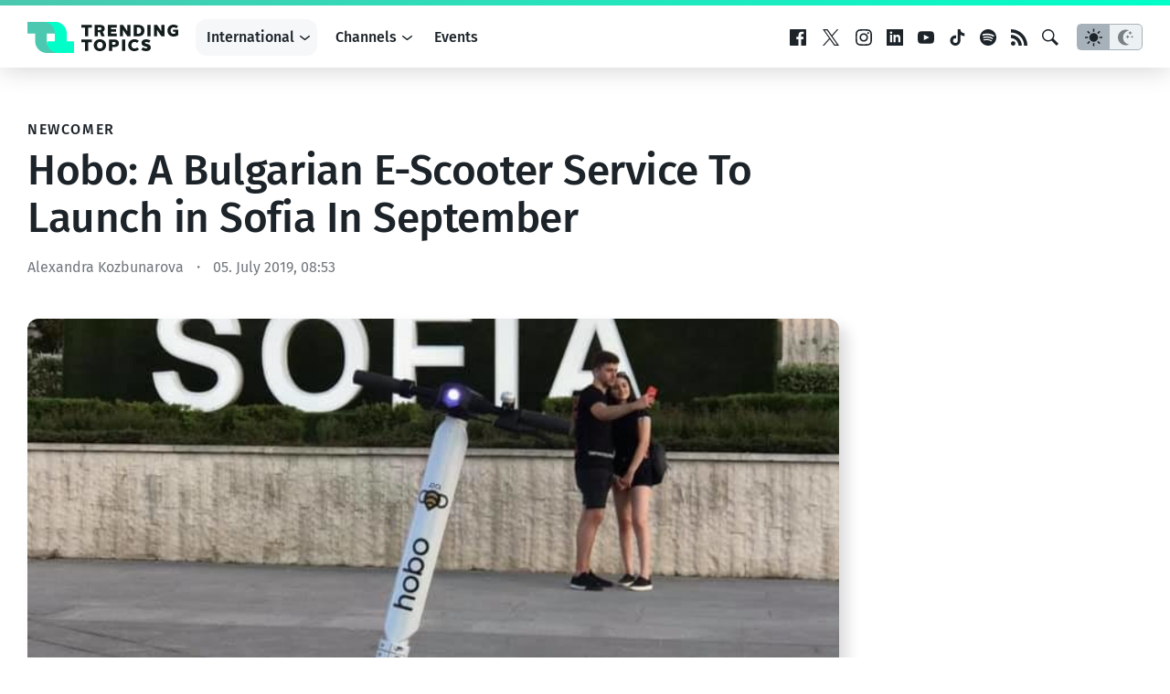

--- FILE ---
content_type: text/html; charset=UTF-8
request_url: https://www.trendingtopics.eu/hobo-a-bulgarian-e-scooter-service-to-launch-in-sofia-in-september/
body_size: 23404
content:
<!doctype html>
<html lang="en">
<head>
	<!-- en -->
	<meta charset="UTF-8">
	<meta name="viewport" content="width=device-width, initial-scale=1">
  <meta name="theme-color" content="#14191d">

	<meta name="facebook-domain-verification" content="3s0r3x5jx4mapukmp5lmsawc3jksee" />
	<meta name="facebook-domain-verification" content="q371x0aqfrbbwyxfm2nesbuhlfpezo" />
	<meta name="google-site-verification" content="veMXSUyBaz4SXVvmFRAmAqWw2BjmGfau__FqCc8nzLM" />
	
		<script>
	  dataLayer = [{
	    'author': 'Alexandra Kozbunarova',
	    'isVideo': 'false',
	    'isSponsored': false,
	    'sponsor': '',
	    'channel': '',
	    'site': 'International',
	    'topic': '',
	    'publish_date': '2019-07-05',
	    'publish_date_year': 2019,
	    'publish_date_month': 7,
	    'publish_date_day': 5	  }];
	</script>
		
		<script>
		window.googletag = window.googletag || {cmd: []};

	  googletag.cmd.push(function() {
	    googletag.defineSlot('/22322694839/ad_sitebar', [[300, 600], [300, 250]], 'div-gpt-ad-1615802422125-0').addService(googletag.pubads());
	    // googletag.defineSlot('/22322694839/ad_content', [750, 200], 'div-gpt-ad-1658499247308-0').addService(googletag.pubads());
    	// googletag.defineSlot('/22322694839/ad_content_rectangle', [300, 250], 'div-gpt-ad-1663154947515-0').addService(googletag.pubads());
			googletag.defineSlot('/22322694839/ad_rectangle', [300, 250], 'div-gpt-ad-1651833682551-0').addService(googletag.pubads());
      googletag.pubads().setTargeting('site', 'en');
	    googletag.pubads().enableSingleRequest();
			googletag.pubads().collapseEmptyDivs(true);
	    googletag.enableServices();
			
			googletag.pubads().addEventListener('slotRenderEnded', function(event) {
    		var slot = event.slot;
				if(!event.isEmpty){
					var container = document.getElementById(slot.getSlotElementId());
					container.parentNode.classList.add("filled");
				} else {
					var container = document.getElementById(slot.getSlotElementId());
					container.parentNode.classList.add("not-filled");
				}
			});

	  });
	
	</script>
	
		
		<!-- Google Tag Manager -->
	<script>(function(w,d,s,l,i){w[l]=w[l]||[];w[l].push({'gtm.start':
	new Date().getTime(),event:'gtm.js'});var f=d.getElementsByTagName(s)[0],
	j=d.createElement(s),dl=l!='dataLayer'?'&l='+l:'';j.async=true;j.src=
	'https://www.googletagmanager.com/gtm.js?id='+i+dl;f.parentNode.insertBefore(j,f);
	})(window,document,'script','dataLayer','GTM-KBBLVPF');</script>
	<!-- End Google Tag Manager -->
		
	<script defer type="application/javascript" src="https://www.trendingtopics.eu/wp-content/themes/trendingtopics/js/privacy-config.js?v=2"></script>
	<script defer data-config="klaroConfig" type="application/javascript" src="https://www.trendingtopics.eu/wp-content/themes/trendingtopics/js/klaro.js"></script>
	<script>
		window.onload = function () {
			klaro.addEventListener('render', function(config){
			    if (!/bot|googlebot|crawler|spider|robot|crawling/i.test(navigator.userAgent)){
						return;
					}
			    let manager = klaro.getManager(config);
			    manager.changeAll(true);
			    manager.saveAndApplyConsents();
			});
		}
	</script>
		
	<meta name='robots' content='index, follow, max-image-preview:large, max-snippet:-1, max-video-preview:-1' />

	<!-- This site is optimized with the Yoast SEO plugin v26.7 - https://yoast.com/wordpress/plugins/seo/ -->
	<title>Hobo: A Bulgarian E-Scooter Service To Launch in Sofia In September</title>
	<meta name="description" content="By the beginning of September Sofia will have also a Bulgarian e-scooter service. Alongside with the expectations for a foreign provider like Lime, Tier &amp; Co, the Bulgarian startup Hobo is also preparing to launch. “The first ten e-scooters are already on their way and we expect them to arrive by the end of July. They will be our test fleet. We’re currently closing our angel investment round and preparing to purchase another 100,” tells us co-founder Teodor Rachev. " />
	<link rel="canonical" href="https://www.trendingtopics.eu/hobo-a-bulgarian-e-scooter-service-to-launch-in-sofia-in-september/" />
	<meta property="og:locale" content="en_US" />
	<meta property="og:type" content="article" />
	<meta property="og:title" content="Hobo: A Bulgarian E-Scooter Service To Launch in Sofia In September" />
	<meta property="og:description" content="By the beginning of September Sofia will have also a Bulgarian e-scooter service. Alongside with the expectations for a foreign provider like Lime, Tier &amp; Co, the Bulgarian startup Hobo is also preparing to launch. “The first ten e-scooters are already on their way and we expect them to arrive by the end of July. They will be our test fleet. We’re currently closing our angel investment round and preparing to purchase another 100,” tells us co-founder Teodor Rachev. " />
	<meta property="og:url" content="https://www.trendingtopics.eu/hobo-a-bulgarian-e-scooter-service-to-launch-in-sofia-in-september/" />
	<meta property="og:site_name" content="Trending Topics" />
	<meta property="article:publisher" content="https://www.facebook.com/trendingtopics.at" />
	<meta property="article:published_time" content="2019-07-05T06:53:30+00:00" />
	<meta property="og:image" content="https://www.trendingtopics.eu/wp-content/uploads/2021/11/62402820_227314171562546_5589743431430701056_n-e1562316756391.jpg" />
	<meta property="og:image:width" content="715" />
	<meta property="og:image:height" content="465" />
	<meta property="og:image:type" content="image/jpeg" />
	<meta name="author" content="Alexandra Kozbunarova" />
	<meta name="twitter:card" content="summary_large_image" />
	<meta name="twitter:label1" content="Written by" />
	<meta name="twitter:data1" content="Alexandra Kozbunarova" />
	<meta name="twitter:label2" content="Est. reading time" />
	<meta name="twitter:data2" content="2 minutes" />
	<script type="application/ld+json" class="yoast-schema-graph">{"@context":"https://schema.org","@graph":[{"@type":"Article","@id":"https://www.trendingtopics.eu/hobo-a-bulgarian-e-scooter-service-to-launch-in-sofia-in-september/#article","isPartOf":{"@id":"https://www.trendingtopics.eu/hobo-a-bulgarian-e-scooter-service-to-launch-in-sofia-in-september/"},"author":[{"@id":"https://www.trendingtopics.eu/#/schema/person/bdc1789a3d79b650e157353d3f42e592"}],"headline":"Hobo: A Bulgarian E-Scooter Service To Launch in Sofia In September","datePublished":"2019-07-05T06:53:30+00:00","mainEntityOfPage":{"@id":"https://www.trendingtopics.eu/hobo-a-bulgarian-e-scooter-service-to-launch-in-sofia-in-september/"},"wordCount":383,"commentCount":0,"publisher":{"@id":"https://www.trendingtopics.eu/#organization"},"image":{"@id":"https://www.trendingtopics.eu/hobo-a-bulgarian-e-scooter-service-to-launch-in-sofia-in-september/#primaryimage"},"thumbnailUrl":"https://www.trendingtopics.eu/wp-content/uploads/2021/11/62402820_227314171562546_5589743431430701056_n-e1562316756391.jpg","inLanguage":"en-US","potentialAction":[{"@type":"CommentAction","name":"Comment","target":["https://www.trendingtopics.eu/hobo-a-bulgarian-e-scooter-service-to-launch-in-sofia-in-september/#respond"]}]},{"@type":"WebPage","@id":"https://www.trendingtopics.eu/hobo-a-bulgarian-e-scooter-service-to-launch-in-sofia-in-september/","url":"https://www.trendingtopics.eu/hobo-a-bulgarian-e-scooter-service-to-launch-in-sofia-in-september/","name":"Hobo: A Bulgarian E-Scooter Service To Launch in Sofia In September","isPartOf":{"@id":"https://www.trendingtopics.eu/#website"},"primaryImageOfPage":{"@id":"https://www.trendingtopics.eu/hobo-a-bulgarian-e-scooter-service-to-launch-in-sofia-in-september/#primaryimage"},"image":{"@id":"https://www.trendingtopics.eu/hobo-a-bulgarian-e-scooter-service-to-launch-in-sofia-in-september/#primaryimage"},"thumbnailUrl":"https://www.trendingtopics.eu/wp-content/uploads/2021/11/62402820_227314171562546_5589743431430701056_n-e1562316756391.jpg","datePublished":"2019-07-05T06:53:30+00:00","description":"By the beginning of September Sofia will have also a Bulgarian e-scooter service. Alongside with the expectations for a foreign provider like Lime, Tier & Co, the Bulgarian startup Hobo is also preparing to launch. “The first ten e-scooters are already on their way and we expect them to arrive by the end of July. They will be our test fleet. We’re currently closing our angel investment round and preparing to purchase another 100,” tells us co-founder Teodor Rachev. ","breadcrumb":{"@id":"https://www.trendingtopics.eu/hobo-a-bulgarian-e-scooter-service-to-launch-in-sofia-in-september/#breadcrumb"},"inLanguage":"en-US","potentialAction":[{"@type":"ReadAction","target":["https://www.trendingtopics.eu/hobo-a-bulgarian-e-scooter-service-to-launch-in-sofia-in-september/"]}]},{"@type":"ImageObject","inLanguage":"en-US","@id":"https://www.trendingtopics.eu/hobo-a-bulgarian-e-scooter-service-to-launch-in-sofia-in-september/#primaryimage","url":"https://www.trendingtopics.eu/wp-content/uploads/2021/11/62402820_227314171562546_5589743431430701056_n-e1562316756391.jpg","contentUrl":"https://www.trendingtopics.eu/wp-content/uploads/2021/11/62402820_227314171562546_5589743431430701056_n-e1562316756391.jpg","width":715,"height":465,"caption":"© Hobo"},{"@type":"BreadcrumbList","@id":"https://www.trendingtopics.eu/hobo-a-bulgarian-e-scooter-service-to-launch-in-sofia-in-september/#breadcrumb","itemListElement":[{"@type":"ListItem","position":1,"name":"Startseite","item":"https://www.trendingtopics.eu/"},{"@type":"ListItem","position":2,"name":"International","item":"https://www.trendingtopics.eu/en/"},{"@type":"ListItem","position":3,"name":"Hobo: A Bulgarian E-Scooter Service To Launch in Sofia In September"}]},{"@type":"WebSite","@id":"https://www.trendingtopics.eu/#website","url":"https://www.trendingtopics.eu/","name":"Trending Topics","description":"The Techcrunch of Austria","publisher":{"@id":"https://www.trendingtopics.eu/#organization"},"potentialAction":[{"@type":"SearchAction","target":{"@type":"EntryPoint","urlTemplate":"https://www.trendingtopics.eu/?s={search_term_string}"},"query-input":{"@type":"PropertyValueSpecification","valueRequired":true,"valueName":"search_term_string"}}],"inLanguage":"en-US"},{"@type":"Organization","@id":"https://www.trendingtopics.eu/#organization","name":"Trending Topics","url":"https://www.trendingtopics.eu/","logo":{"@type":"ImageObject","inLanguage":"en-US","@id":"https://www.trendingtopics.eu/#/schema/logo/image/","url":"https://www.trendingtopics.eu/wp-content/uploads/2015/08/TT_WP_Logo1.png","contentUrl":"https://www.trendingtopics.eu/wp-content/uploads/2015/08/TT_WP_Logo1.png","width":520,"height":520,"caption":"Trending Topics"},"image":{"@id":"https://www.trendingtopics.eu/#/schema/logo/image/"},"sameAs":["https://www.facebook.com/trendingtopics.at"]},{"@type":"Person","@id":"https://www.trendingtopics.eu/#/schema/person/bdc1789a3d79b650e157353d3f42e592","name":"Alexandra Kozbunarova","url":"https://www.trendingtopics.eu/author/alexandrakozbunarova/"}]}</script>
	<!-- / Yoast SEO plugin. -->


<link rel="alternate" title="oEmbed (JSON)" type="application/json+oembed" href="https://www.trendingtopics.eu/wp-json/oembed/1.0/embed?url=https%3A%2F%2Fwww.trendingtopics.eu%2Fhobo-a-bulgarian-e-scooter-service-to-launch-in-sofia-in-september%2F" />
<link rel="alternate" title="oEmbed (XML)" type="text/xml+oembed" href="https://www.trendingtopics.eu/wp-json/oembed/1.0/embed?url=https%3A%2F%2Fwww.trendingtopics.eu%2Fhobo-a-bulgarian-e-scooter-service-to-launch-in-sofia-in-september%2F&#038;format=xml" />
<style id='wp-img-auto-sizes-contain-inline-css' type='text/css'>
img:is([sizes=auto i],[sizes^="auto," i]){contain-intrinsic-size:3000px 1500px}
/*# sourceURL=wp-img-auto-sizes-contain-inline-css */
</style>
<style id='co-authors-plus-coauthors-style-inline-css' type='text/css'>
.wp-block-co-authors-plus-coauthors.is-layout-flow [class*=wp-block-co-authors-plus]{display:inline}

/*# sourceURL=https://www.trendingtopics.eu/wp-content/plugins/co-authors-plus/build/blocks/block-coauthors/style-index.css */
</style>
<style id='co-authors-plus-avatar-style-inline-css' type='text/css'>
.wp-block-co-authors-plus-avatar :where(img){height:auto;max-width:100%;vertical-align:bottom}.wp-block-co-authors-plus-coauthors.is-layout-flow .wp-block-co-authors-plus-avatar :where(img){vertical-align:middle}.wp-block-co-authors-plus-avatar:is(.alignleft,.alignright){display:table}.wp-block-co-authors-plus-avatar.aligncenter{display:table;margin-inline:auto}

/*# sourceURL=https://www.trendingtopics.eu/wp-content/plugins/co-authors-plus/build/blocks/block-coauthor-avatar/style-index.css */
</style>
<style id='co-authors-plus-image-style-inline-css' type='text/css'>
.wp-block-co-authors-plus-image{margin-bottom:0}.wp-block-co-authors-plus-image :where(img){height:auto;max-width:100%;vertical-align:bottom}.wp-block-co-authors-plus-coauthors.is-layout-flow .wp-block-co-authors-plus-image :where(img){vertical-align:middle}.wp-block-co-authors-plus-image:is(.alignfull,.alignwide) :where(img){width:100%}.wp-block-co-authors-plus-image:is(.alignleft,.alignright){display:table}.wp-block-co-authors-plus-image.aligncenter{display:table;margin-inline:auto}

/*# sourceURL=https://www.trendingtopics.eu/wp-content/plugins/co-authors-plus/build/blocks/block-coauthor-image/style-index.css */
</style>
<style id='global-styles-inline-css' type='text/css'>
:root{--wp--preset--aspect-ratio--square: 1;--wp--preset--aspect-ratio--4-3: 4/3;--wp--preset--aspect-ratio--3-4: 3/4;--wp--preset--aspect-ratio--3-2: 3/2;--wp--preset--aspect-ratio--2-3: 2/3;--wp--preset--aspect-ratio--16-9: 16/9;--wp--preset--aspect-ratio--9-16: 9/16;--wp--preset--color--black: #000000;--wp--preset--color--cyan-bluish-gray: #abb8c3;--wp--preset--color--white: #FFFFFF;--wp--preset--color--pale-pink: #f78da7;--wp--preset--color--vivid-red: #cf2e2e;--wp--preset--color--luminous-vivid-orange: #ff6900;--wp--preset--color--luminous-vivid-amber: #fcb900;--wp--preset--color--light-green-cyan: #7bdcb5;--wp--preset--color--vivid-green-cyan: #00d084;--wp--preset--color--pale-cyan-blue: #8ed1fc;--wp--preset--color--vivid-cyan-blue: #0693e3;--wp--preset--color--vivid-purple: #9b51e0;--wp--preset--color--neutal-100: var(--color-neutral-100);--wp--preset--color--neutal-75: var(--color-neutral-75);--wp--preset--color--neutral-50: var(--color-neutral-50);--wp--preset--color--neutral-25: var(--color-neutral-25);--wp--preset--color--neutral-0: var(--color-neutral-0);--wp--preset--color--tt-1: var(--color-brand-1);--wp--preset--color--tt-2: var(--color-brand-2);--wp--preset--gradient--vivid-cyan-blue-to-vivid-purple: linear-gradient(135deg,rgb(6,147,227) 0%,rgb(155,81,224) 100%);--wp--preset--gradient--light-green-cyan-to-vivid-green-cyan: linear-gradient(135deg,rgb(122,220,180) 0%,rgb(0,208,130) 100%);--wp--preset--gradient--luminous-vivid-amber-to-luminous-vivid-orange: linear-gradient(135deg,rgb(252,185,0) 0%,rgb(255,105,0) 100%);--wp--preset--gradient--luminous-vivid-orange-to-vivid-red: linear-gradient(135deg,rgb(255,105,0) 0%,rgb(207,46,46) 100%);--wp--preset--gradient--very-light-gray-to-cyan-bluish-gray: linear-gradient(135deg,rgb(238,238,238) 0%,rgb(169,184,195) 100%);--wp--preset--gradient--cool-to-warm-spectrum: linear-gradient(135deg,rgb(74,234,220) 0%,rgb(151,120,209) 20%,rgb(207,42,186) 40%,rgb(238,44,130) 60%,rgb(251,105,98) 80%,rgb(254,248,76) 100%);--wp--preset--gradient--blush-light-purple: linear-gradient(135deg,rgb(255,206,236) 0%,rgb(152,150,240) 100%);--wp--preset--gradient--blush-bordeaux: linear-gradient(135deg,rgb(254,205,165) 0%,rgb(254,45,45) 50%,rgb(107,0,62) 100%);--wp--preset--gradient--luminous-dusk: linear-gradient(135deg,rgb(255,203,112) 0%,rgb(199,81,192) 50%,rgb(65,88,208) 100%);--wp--preset--gradient--pale-ocean: linear-gradient(135deg,rgb(255,245,203) 0%,rgb(182,227,212) 50%,rgb(51,167,181) 100%);--wp--preset--gradient--electric-grass: linear-gradient(135deg,rgb(202,248,128) 0%,rgb(113,206,126) 100%);--wp--preset--gradient--midnight: linear-gradient(135deg,rgb(2,3,129) 0%,rgb(40,116,252) 100%);--wp--preset--gradient--trendingtopics: linear-gradient(135deg, var(--wp--preset--color--tt-1) 0%, var(--wp--preset--color--tt-2) 100%);;--wp--preset--font-size--small: 13px;--wp--preset--font-size--medium: 20px;--wp--preset--font-size--large: 28px;--wp--preset--font-size--x-large: 42px;--wp--preset--font-size--normal: 16px;--wp--preset--font-family--main: Fira Sans, sans-serif;--wp--preset--spacing--20: 0.44rem;--wp--preset--spacing--30: 0.67rem;--wp--preset--spacing--40: 1rem;--wp--preset--spacing--50: 1.5rem;--wp--preset--spacing--60: 2.25rem;--wp--preset--spacing--70: 3.38rem;--wp--preset--spacing--80: 5.06rem;--wp--preset--shadow--natural: 6px 6px 9px rgba(0, 0, 0, 0.2);--wp--preset--shadow--deep: 12px 12px 50px rgba(0, 0, 0, 0.4);--wp--preset--shadow--sharp: 6px 6px 0px rgba(0, 0, 0, 0.2);--wp--preset--shadow--outlined: 6px 6px 0px -3px rgb(255, 255, 255), 6px 6px rgb(0, 0, 0);--wp--preset--shadow--crisp: 6px 6px 0px rgb(0, 0, 0);}:root { --wp--style--global--content-size: 840px;--wp--style--global--wide-size: 1312px; }:where(body) { margin: 0; }.wp-site-blocks > .alignleft { float: left; margin-right: 2em; }.wp-site-blocks > .alignright { float: right; margin-left: 2em; }.wp-site-blocks > .aligncenter { justify-content: center; margin-left: auto; margin-right: auto; }:where(.wp-site-blocks) > * { margin-block-start: 1.5rem; margin-block-end: 0; }:where(.wp-site-blocks) > :first-child { margin-block-start: 0; }:where(.wp-site-blocks) > :last-child { margin-block-end: 0; }:root { --wp--style--block-gap: 1.5rem; }:root :where(.is-layout-flow) > :first-child{margin-block-start: 0;}:root :where(.is-layout-flow) > :last-child{margin-block-end: 0;}:root :where(.is-layout-flow) > *{margin-block-start: 1.5rem;margin-block-end: 0;}:root :where(.is-layout-constrained) > :first-child{margin-block-start: 0;}:root :where(.is-layout-constrained) > :last-child{margin-block-end: 0;}:root :where(.is-layout-constrained) > *{margin-block-start: 1.5rem;margin-block-end: 0;}:root :where(.is-layout-flex){gap: 1.5rem;}:root :where(.is-layout-grid){gap: 1.5rem;}.is-layout-flow > .alignleft{float: left;margin-inline-start: 0;margin-inline-end: 2em;}.is-layout-flow > .alignright{float: right;margin-inline-start: 2em;margin-inline-end: 0;}.is-layout-flow > .aligncenter{margin-left: auto !important;margin-right: auto !important;}.is-layout-constrained > .alignleft{float: left;margin-inline-start: 0;margin-inline-end: 2em;}.is-layout-constrained > .alignright{float: right;margin-inline-start: 2em;margin-inline-end: 0;}.is-layout-constrained > .aligncenter{margin-left: auto !important;margin-right: auto !important;}.is-layout-constrained > :where(:not(.alignleft):not(.alignright):not(.alignfull)){max-width: var(--wp--style--global--content-size);margin-left: auto !important;margin-right: auto !important;}.is-layout-constrained > .alignwide{max-width: var(--wp--style--global--wide-size);}body .is-layout-flex{display: flex;}.is-layout-flex{flex-wrap: wrap;align-items: center;}.is-layout-flex > :is(*, div){margin: 0;}body .is-layout-grid{display: grid;}.is-layout-grid > :is(*, div){margin: 0;}body{background-color: var(--wp--preset--color--white);color: var(--wp--preset--color--black);font-family: var(--wp--preset--font-family--main);font-size: var(--wp--preset--font-size--normal);font-weight: normal;line-height: 1.55;padding-top: 0px;padding-right: 0px;padding-bottom: 0px;padding-left: 0px;}a:where(:not(.wp-element-button)){text-decoration: underline;}h1{font-size: 2.75em;}h2{font-size: 1.602em;}h3{font-size: 1.424em;}h4{font-size: 1.266em;}h5{font-size: 1.125em;}:root :where(.wp-element-button, .wp-block-button__link){background-color: #32373c;border-width: 0;color: #fff;font-family: inherit;font-size: inherit;font-style: inherit;font-weight: inherit;letter-spacing: inherit;line-height: inherit;padding-top: calc(0.667em + 2px);padding-right: calc(1.333em + 2px);padding-bottom: calc(0.667em + 2px);padding-left: calc(1.333em + 2px);text-decoration: none;text-transform: inherit;}.has-black-color{color: var(--wp--preset--color--black) !important;}.has-cyan-bluish-gray-color{color: var(--wp--preset--color--cyan-bluish-gray) !important;}.has-white-color{color: var(--wp--preset--color--white) !important;}.has-pale-pink-color{color: var(--wp--preset--color--pale-pink) !important;}.has-vivid-red-color{color: var(--wp--preset--color--vivid-red) !important;}.has-luminous-vivid-orange-color{color: var(--wp--preset--color--luminous-vivid-orange) !important;}.has-luminous-vivid-amber-color{color: var(--wp--preset--color--luminous-vivid-amber) !important;}.has-light-green-cyan-color{color: var(--wp--preset--color--light-green-cyan) !important;}.has-vivid-green-cyan-color{color: var(--wp--preset--color--vivid-green-cyan) !important;}.has-pale-cyan-blue-color{color: var(--wp--preset--color--pale-cyan-blue) !important;}.has-vivid-cyan-blue-color{color: var(--wp--preset--color--vivid-cyan-blue) !important;}.has-vivid-purple-color{color: var(--wp--preset--color--vivid-purple) !important;}.has-neutal-100-color{color: var(--wp--preset--color--neutal-100) !important;}.has-neutal-75-color{color: var(--wp--preset--color--neutal-75) !important;}.has-neutral-50-color{color: var(--wp--preset--color--neutral-50) !important;}.has-neutral-25-color{color: var(--wp--preset--color--neutral-25) !important;}.has-neutral-0-color{color: var(--wp--preset--color--neutral-0) !important;}.has-tt-1-color{color: var(--wp--preset--color--tt-1) !important;}.has-tt-2-color{color: var(--wp--preset--color--tt-2) !important;}.has-black-background-color{background-color: var(--wp--preset--color--black) !important;}.has-cyan-bluish-gray-background-color{background-color: var(--wp--preset--color--cyan-bluish-gray) !important;}.has-white-background-color{background-color: var(--wp--preset--color--white) !important;}.has-pale-pink-background-color{background-color: var(--wp--preset--color--pale-pink) !important;}.has-vivid-red-background-color{background-color: var(--wp--preset--color--vivid-red) !important;}.has-luminous-vivid-orange-background-color{background-color: var(--wp--preset--color--luminous-vivid-orange) !important;}.has-luminous-vivid-amber-background-color{background-color: var(--wp--preset--color--luminous-vivid-amber) !important;}.has-light-green-cyan-background-color{background-color: var(--wp--preset--color--light-green-cyan) !important;}.has-vivid-green-cyan-background-color{background-color: var(--wp--preset--color--vivid-green-cyan) !important;}.has-pale-cyan-blue-background-color{background-color: var(--wp--preset--color--pale-cyan-blue) !important;}.has-vivid-cyan-blue-background-color{background-color: var(--wp--preset--color--vivid-cyan-blue) !important;}.has-vivid-purple-background-color{background-color: var(--wp--preset--color--vivid-purple) !important;}.has-neutal-100-background-color{background-color: var(--wp--preset--color--neutal-100) !important;}.has-neutal-75-background-color{background-color: var(--wp--preset--color--neutal-75) !important;}.has-neutral-50-background-color{background-color: var(--wp--preset--color--neutral-50) !important;}.has-neutral-25-background-color{background-color: var(--wp--preset--color--neutral-25) !important;}.has-neutral-0-background-color{background-color: var(--wp--preset--color--neutral-0) !important;}.has-tt-1-background-color{background-color: var(--wp--preset--color--tt-1) !important;}.has-tt-2-background-color{background-color: var(--wp--preset--color--tt-2) !important;}.has-black-border-color{border-color: var(--wp--preset--color--black) !important;}.has-cyan-bluish-gray-border-color{border-color: var(--wp--preset--color--cyan-bluish-gray) !important;}.has-white-border-color{border-color: var(--wp--preset--color--white) !important;}.has-pale-pink-border-color{border-color: var(--wp--preset--color--pale-pink) !important;}.has-vivid-red-border-color{border-color: var(--wp--preset--color--vivid-red) !important;}.has-luminous-vivid-orange-border-color{border-color: var(--wp--preset--color--luminous-vivid-orange) !important;}.has-luminous-vivid-amber-border-color{border-color: var(--wp--preset--color--luminous-vivid-amber) !important;}.has-light-green-cyan-border-color{border-color: var(--wp--preset--color--light-green-cyan) !important;}.has-vivid-green-cyan-border-color{border-color: var(--wp--preset--color--vivid-green-cyan) !important;}.has-pale-cyan-blue-border-color{border-color: var(--wp--preset--color--pale-cyan-blue) !important;}.has-vivid-cyan-blue-border-color{border-color: var(--wp--preset--color--vivid-cyan-blue) !important;}.has-vivid-purple-border-color{border-color: var(--wp--preset--color--vivid-purple) !important;}.has-neutal-100-border-color{border-color: var(--wp--preset--color--neutal-100) !important;}.has-neutal-75-border-color{border-color: var(--wp--preset--color--neutal-75) !important;}.has-neutral-50-border-color{border-color: var(--wp--preset--color--neutral-50) !important;}.has-neutral-25-border-color{border-color: var(--wp--preset--color--neutral-25) !important;}.has-neutral-0-border-color{border-color: var(--wp--preset--color--neutral-0) !important;}.has-tt-1-border-color{border-color: var(--wp--preset--color--tt-1) !important;}.has-tt-2-border-color{border-color: var(--wp--preset--color--tt-2) !important;}.has-vivid-cyan-blue-to-vivid-purple-gradient-background{background: var(--wp--preset--gradient--vivid-cyan-blue-to-vivid-purple) !important;}.has-light-green-cyan-to-vivid-green-cyan-gradient-background{background: var(--wp--preset--gradient--light-green-cyan-to-vivid-green-cyan) !important;}.has-luminous-vivid-amber-to-luminous-vivid-orange-gradient-background{background: var(--wp--preset--gradient--luminous-vivid-amber-to-luminous-vivid-orange) !important;}.has-luminous-vivid-orange-to-vivid-red-gradient-background{background: var(--wp--preset--gradient--luminous-vivid-orange-to-vivid-red) !important;}.has-very-light-gray-to-cyan-bluish-gray-gradient-background{background: var(--wp--preset--gradient--very-light-gray-to-cyan-bluish-gray) !important;}.has-cool-to-warm-spectrum-gradient-background{background: var(--wp--preset--gradient--cool-to-warm-spectrum) !important;}.has-blush-light-purple-gradient-background{background: var(--wp--preset--gradient--blush-light-purple) !important;}.has-blush-bordeaux-gradient-background{background: var(--wp--preset--gradient--blush-bordeaux) !important;}.has-luminous-dusk-gradient-background{background: var(--wp--preset--gradient--luminous-dusk) !important;}.has-pale-ocean-gradient-background{background: var(--wp--preset--gradient--pale-ocean) !important;}.has-electric-grass-gradient-background{background: var(--wp--preset--gradient--electric-grass) !important;}.has-midnight-gradient-background{background: var(--wp--preset--gradient--midnight) !important;}.has-trendingtopics-gradient-background{background: var(--wp--preset--gradient--trendingtopics) !important;}.has-small-font-size{font-size: var(--wp--preset--font-size--small) !important;}.has-medium-font-size{font-size: var(--wp--preset--font-size--medium) !important;}.has-large-font-size{font-size: var(--wp--preset--font-size--large) !important;}.has-x-large-font-size{font-size: var(--wp--preset--font-size--x-large) !important;}.has-normal-font-size{font-size: var(--wp--preset--font-size--normal) !important;}.has-main-font-family{font-family: var(--wp--preset--font-family--main) !important;}
:root :where(.wp-block-pullquote){font-size: 1.5em;line-height: 1.6;}
/*# sourceURL=global-styles-inline-css */
</style>
<link rel='stylesheet'href='https://www.trendingtopics.eu/wp-content/themes/trendingtopics/style.css?ver=1767344816' type='text/css' media='all' />
<link rel="https://api.w.org/" href="https://www.trendingtopics.eu/wp-json/" /><link rel="alternate" title="JSON" type="application/json" href="https://www.trendingtopics.eu/wp-json/wp/v2/posts/76178" /><script type='application/ld+json'>{"@context":"http:\/\/schema.org","@type":"NewsArticle","mainEntityOfPage":{"@type":"WebPage","@id":"https:\/\/www.trendingtopics.eu\/hobo-a-bulgarian-e-scooter-service-to-launch-in-sofia-in-september\/"},"headline":"Hobo: A Bulgarian E-Scooter Service To Launch in Sofia In September","datePublished":"2019-07-05T08:53:30+02:00","dateModified":"2019-07-05T08:53:30+02:00","inLanguage":"en","publisher":{"@type":"Organization","name":"Trending Topics","logo":{"@type":"ImageObject","url":"https:\/\/www.trendingtopics.eu\/wp-content\/plugins\/trending-topics\/\/images\/logo.png","width":512,"height":106}},"author":{"@type":"Person","name":"Alexandra Kozbunarova","url":"https:\/\/www.trendingtopics.eu\/author\/alexandrakozbunarova\/"},"image":{"@type":"ImageObject","url":"https:\/\/www.trendingtopics.eu\/wp-content\/uploads\/2021\/11\/62402820_227314171562546_5589743431430701056_n-e1562316756391.jpg","width":715,"height":465}}</script>
	  <script>window.tt = {"site":"post","tt_site":"en","id":76178,"rest_api":"https:\/\/www.trendingtopics.eu\/wp-json\/","locale":"en_US"};</script>
	  <link rel="icon" href="https://www.trendingtopics.eu/wp-content/themes/trendingtopics/images/favicon-trendingtopics-32.png" sizes="32x32" />
<link rel="icon" href="https://www.trendingtopics.eu/wp-content/themes/trendingtopics/images/favicon-trendingtopics.png" sizes="192x192" />
<link rel="apple-touch-icon" href="https://www.trendingtopics.eu/wp-content/themes/trendingtopics/images/favicon-trendingtopics.png" />
<meta name="msapplication-TileImage" content="https://www.trendingtopics.eu/wp-content/themes/trendingtopics/images/favicon-trendingtopics.png" />
	
</head>

<body class="single brand--trendingtopics">
		<script>
			if(localStorage.getItem("theme")){
				var theme = localStorage.getItem("theme");
					
				if (theme == "dark") {
					document.body.classList.add("theme--dark");	
				}else{
					document.body.classList.add("theme--light");
				}
			} else {
				if (window.matchMedia && window.matchMedia('(prefers-color-scheme: dark)').matches) {
					document.body.classList.add("theme--dark");	
				}else{
					document.body.classList.add("theme--light");
				}		
			}
		</script>
		
<div id="page" class="site">
	<a class="skip-link screen-reader-text" href="#content">Skip to content</a>

	<header id="masthead" class="site-header">
		<div class="site-header__container inner">
			<div class="site-branding">
				<a href="https://www.trendingtopics.eu/en/" rel="home">
	<svg height="34" viewBox="0 0 165 34" width="165" xmlns="http://www.w3.org/2000/svg" ><g fill="none"><path d="m21.4446165 33.9996103h29.5549963l.0003872-12.749659h-8.4446165v-8.5002923c0-7.04148472-5.6707865-12.749659-12.6661504-12.749659h-16.8892331 4.2219211c6.9953639 0 12.6669248 5.70817428 12.6669248 12.749659v8.5010718h-8.4446166v12.7492692z" fill="#00ffc8"/><path d="m21.250341 21.2497077v-8.5001949h9.7813772l-1.2814746-12.7495128h-29.7502436v12.7495128h8.50029231v8.5001949c0 7.0421834 5.70817429 12.7502923 12.75004869 12.7502923h12.749659c-7.0418744-.0007795-12.7500487-5.7088883-12.7500487-12.7502923" fill="#4bc8af"/><path d="m43 21v-8.4003081c0-6.95865968-5.756095-12.5996919-12.8566937-12.5996919h-17.1433063 4.2858266c7.1002057 0 12.8566937 5.64141738 12.8566937 12.5996919v8.4003081h12.8570867z" fill="#00ffc8"/><g fill="#131d1d" class="logo-text"><g transform="translate(59 19)"><path d="m3.97323233 3.27706788h-3.97323233v-3.04383913h11.4446899v3.04383913h-3.97285503v9.48970332h-3.49860254z"/><path d="m20.3079673.00037079c4.1184886 0 6.7429121 2.91851113 6.7429121 6.49962921 0 3.5811181-2.6059363 6.5-6.7429121 6.5-4.1184887 0-6.7425349-2.9188819-6.7425349-6.5 0-3.58111808 2.6421561-6.49962921 6.7425349-6.49962921m0 10.11671421c2.0226472 0 3.1892254-1.55770109 3.1892254-3.617085 0-2.05901312-1.148091-3.617085-3.1892254-3.617085-2.0226473 0-3.1707384 1.55807188-3.1707384 3.617085-.0003772 2.05938391 1.166201 3.617085 3.1707384 3.617085m9.9864672-9.88422704h5.5401143c3.9366352 0 5.2484697 2.00561894 5.2484697 4.11839703 0 2.13094695-1.3299443 4.15436395-5.2114954 4.15436395h-2.0411344v4.26152306h-3.5355769v-12.53428404zm5.5401143 5.65830005c1.093384 0 1.7317573-.53727895 1.7317573-1.48613804 0-.98482602-.6742158-1.48613805-1.7317573-1.48613805h-2.0041601v2.97227609z"/><path d="m44.491.233h3.536v12.534h-3.536z"/><path d="m58.0500901 0c1.9136107 0 3.4986025.62664005 4.8836311 1.73679407l-1.9313433 2.31003993c-.7655197-.62664005-1.5853691-1.14612094-2.8798483-1.14612094-2.02227 0-3.3167491 1.39677696-3.3167491 3.58111809 0 2.22030804 1.2575048 3.61708495 3.3167491 3.61708495 1.239395 0 2.1505483-.48351393 2.8979582-1.19914428l2.0411344 2.11240728c-1.4220029 1.2896178-3.0432145 1.9874501-5.1390558 1.9874501-3.9366353 0-6.6516082-2.7931831-6.6516082-6.51779805 0-3.67047918 2.8240095-6.48183115 6.7791319-6.48183115m9.1666179 8.88160297c1.1480909.6444381 2.5150096 1.11015402 3.6446134 1.11015402.9296405 0 1.4944424-.34001712 1.4944424-.87729607 0-1.68339988-6.5059745-.48351397-6.5059745-5.21075299 0-2.13094695 1.7860869-3.90333714 4.8658985-3.90333714 1.640076 0 3.1707382.41158015 4.7923271 1.14575015l-1.2756147 2.66822589c-1.2390177-.60884198-2.3505116-.82390188-3.334859-.82390188-.8930435 0-1.4031385.37598403-1.4031385.87766686 0 1.64706218 6.5055973.41158015 6.5055973 5.19221335 0 2.20250994-1.7128929 3.93930404-5.1205687 3.93930404-1.9502078 0-4.0822689-.680405-5.3212866-1.4501711z"/></g><g transform="translate(59 3)"><path d="m3.97806658 3.27703704h-3.97806658v-3.04407408h11.4593983v3.04407408h-3.9776892v9.49037036h-3.50364252z"/><path d="m14.525227.23259259h5.748193c3.9229624 0 5.2367812 2.00555556 5.2367812 4.11851852 0 1.43259259-.6567207 2.70407408-2.1532135 3.40222222l2.2811608 5.01370367h-3.7406659l-1.6787893-4.44037033h-2.1532135v4.44037033h-3.5402528zm5.7115827 5.65851852c1.076418 0 1.7335161-.51925926 1.7335161-1.4862963 0-1.00259259-.693331-1.48629629-1.7335161-1.48629629h-2.1713299v2.97259259z"/><path d="m29.050454.23296296h9.6345451v2.97222223h-6.1127862v1.91629629h5.4009614v2.57814815h-5.4009614v2.09518518h6.1675129v2.97259259h-9.6892718z"/><path d="m42.2067581.23296296h3.3394623l4.7804736 7.1262963v-7.1262963h3.3209685v12.53444444h-3.3209685l-4.7989675-7.09148147v7.09148147h-3.3209684z"/><path d="m57.3343564.23259259h4.5253338c4.6713976 0 7.1344775 2.27407408 7.1344775 6.17777778 0 4.02888893-2.2807833 6.35666663-7.1344775 6.35666663h-4.5253338zm4.8533167 9.79481481c2.1898238 0 3.2662418-1.37888888 3.2662418-3.5811111 0-2.11296297-1.167755-3.47407408-3.2662418-3.47407408h-1.3319352v7.05518518z"/><path d="m72.224.233h3.54v12.534h-3.54z"/><path d="m79.4503685.23296296h3.3390849l4.780851 7.1262963v-7.1262963h3.3209685v12.53444444h-3.3209685l-4.7989674-7.09148147v7.09148147h-3.3209685z"/><path d="m100.927776 0c2.135097 0 3.667823.73407407 4.963148 1.73703704l-1.861463 2.23814815c-.821279-.60888889-1.769749-1.07444445-2.974492-1.07444445-2.079993 0-3.3572015 1.55777778-3.3572015 3.59925926 0 2.20259259 1.2405982 3.5992593 3.3572015 3.5992593.711825 0 1.277586-.14333337 1.788243-.43000004v-1.89814815h-2.481574v-2.1662963h5.638362v5.81925929c-1.313819.967037-3.028841 1.5759259-5.090717 1.5759259-4.1241308 0-6.7702622-2.7755556-6.7702622-6.51777778.0003775-3.54555555 2.5736657-6.48222222 6.7887552-6.48222222"/></g></g></g></svg>	
</a>			</div>
							
<nav id="site-navigation" class="site-navigation nav">
		<ul class="nav__items nav__items--primary">
		<li class="menu__item menu__item--primary has-children is-level-0 is-primary">
											<a href="https://www.trendingtopics.eu/en/" class="menu__link">International</a>
										<ul class="menu__sub-menu">
													<li class="menu__item is-level-1"><a href="https://www.trendingtopics.eu/de/" class="menu__link">Home</a></li>
																	<li class="menu__item is-level-1"><a href="https://www.trendingtopics.eu/en/" class="menu__link">International</a></li>
																	<li class="menu__item is-level-1"><a href="https://www.trendingtopics.eu/techandnature/" class="menu__link">Tech &amp; Nature</a></li>
												<li class="menu__item is-level-1"><a href="https://www.trendingtopics.eu/overview" class="menu__link">Overview</a></li>
			</ul>
		</li>
	</ul>

		
			<ul class="nav__items"><li class="menu__item has-children is-level-0"><a href="#" class="menu__link">Channels</a>
<ul class="menu__sub-menu">
	<li class="menu__item is-level-1"><a href="https://www.trendingtopics.eu/en/channel/ai/" class="menu__link">AI &amp; Robots</a></li>
	<li class="menu__item is-level-1"><a href="https://www.trendingtopics.eu/en/channel/blockchain/" class="menu__link">Crypto</a></li>
	<li class="menu__item is-level-1"><a href="https://www.trendingtopics.eu/en/channel/ecosystem/" class="menu__link">Ecosystem</a></li>
	<li class="menu__item is-level-1"><a href="https://www.trendingtopics.eu/en/channel/fintech/" class="menu__link">Fintech</a></li>
	<li class="menu__item is-level-1"><a href="https://www.trendingtopics.eu/en/channel/health/" class="menu__link">Health</a></li>
	<li class="menu__item is-level-1"><a href="https://www.trendingtopics.eu/en/channel/international/" class="menu__link">International</a></li>
	<li class="menu__item is-level-1"><a href="https://www.trendingtopics.eu/en/channel/investors/" class="menu__link">Investors</a></li>
	<li class="menu__item is-level-1"><a href="https://www.trendingtopics.eu/en/channel/mobility/" class="menu__link">Mobility</a></li>
	<li class="menu__item is-level-1"><a href="https://www.trendingtopics.eu/en/channel/people/" class="menu__link">People</a></li>
	<li class="menu__item is-level-1"><a href="https://www.trendingtopics.eu/en/channel/startups/" class="menu__link">Startups</a></li>
</ul>
</li>
<li class="menu__item is-level-0"><a href="https://www.trendingtopics.eu/events/" class="menu__link">Events</a></li>
</ul>		
	
<ul class="site-social">
		<li class="site-social__item site-social__item--social"><a target="_blank" title="Facebook" href="https://www.facebook.com/trendingtopicscee/" rel="noreferrer"><svg width="24" height="24" viewBox="0 0 24 24" class="site-social__svg"><path d="M22.675,0 L1.325,0 C0.593,0 0,0.593 0,1.325 L0,22.676 C0,23.407 0.593,24 1.325,24 L12.82,24 L12.82,14.706 L9.692,14.706 L9.692,11.084 L12.82,11.084 L12.82,8.413 C12.82,5.313 14.713,3.625 17.479,3.625 C18.804,3.625 19.942,3.724 20.274,3.768 L20.274,7.008 L18.356,7.009 C16.852,7.009 16.561,7.724 16.561,8.772 L16.561,11.085 L20.148,11.085 L19.681,14.707 L16.561,14.707 L16.561,24 L22.677,24 C23.407,24 24,23.407 24,22.675 L24,1.325 C24,0.593 23.407,0 22.675,0 Z"/></svg></a></li>
			<li class="site-social__item site-social__item--social"><a target="_blank" title="Twitter" href="https://twitter.com/aTrendingTopics" rel="noreferrer"><svg width="24" height="20" viewBox="0 0 1200 1227" class="site-social__svg"><path  d="M714.163 519.284L1160.89 0H1055.03L667.137 450.887L357.328 0H0L468.492 681.821L0 1226.37H105.866L515.491 750.218L842.672 1226.37H1200L714.137 519.284H714.163ZM569.165 687.828L521.697 619.934L144.011 79.6944H306.615L611.412 515.685L658.88 583.579L1055.08 1150.3H892.476L569.165 687.854V687.828Z" transform="translate(0 -1.752)"/></svg></a></li>					  
			<li class="site-social__item site-social__item--social"><a target="_blank" title="Instagram" href="https://www.instagram.com/trendingtopics_eu/" rel="noreferrer"><svg xmlns="http://www.w3.org/2000/svg" width="24" height="24" viewBox="0 0 24 24" class="site-social__svg"><path d="M12 2.163c3.204 0 3.584.012 4.85.07 3.252.148 4.771 1.691 4.919 4.919.058 1.265.069 1.645.069 4.849 0 3.205-.012 3.584-.069 4.849-.149 3.225-1.664 4.771-4.919 4.919-1.266.058-1.644.07-4.85.07-3.204 0-3.584-.012-4.849-.07-3.26-.149-4.771-1.699-4.919-4.92-.058-1.265-.07-1.644-.07-4.849 0-3.204.013-3.583.07-4.849.149-3.227 1.664-4.771 4.919-4.919 1.266-.057 1.645-.069 4.849-.069zm0-2.163c-3.259 0-3.667.014-4.947.072-4.358.2-6.78 2.618-6.98 6.98-.059 1.281-.073 1.689-.073 4.948 0 3.259.014 3.668.072 4.948.2 4.358 2.618 6.78 6.98 6.98 1.281.058 1.689.072 4.948.072 3.259 0 3.668-.014 4.948-.072 4.354-.2 6.782-2.618 6.979-6.98.059-1.28.073-1.689.073-4.948 0-3.259-.014-3.667-.072-4.947-.196-4.354-2.617-6.78-6.979-6.98-1.281-.059-1.69-.073-4.949-.073zm0 5.838c-3.403 0-6.162 2.759-6.162 6.162s2.759 6.163 6.162 6.163 6.162-2.759 6.162-6.163c0-3.403-2.759-6.162-6.162-6.162zm0 10.162c-2.209 0-4-1.79-4-4 0-2.209 1.791-4 4-4s4 1.791 4 4c0 2.21-1.791 4-4 4zm6.406-11.845c-.796 0-1.441.645-1.441 1.44s.645 1.44 1.441 1.44c.795 0 1.439-.645 1.439-1.44s-.644-1.44-1.439-1.44z"/></svg></a></li>	
			<li class="site-social__item site-social__item--social"><a target="_blank" title="LinkedIn" href="https://www.linkedin.com/company/trendingtopics-bg" rel="noreferrer"><svg width="24" height="24" viewBox="0 0 24 24" class="site-social__svg"><path d="M0,0 L0,24 L24,24 L24,0 L0,0 Z M8,19 L5,19 L5,8 L8,8 L8,19 Z M6.5,6.732 C5.534,6.732 4.75,5.942 4.75,4.968 C4.75,3.994 5.534,3.204 6.5,3.204 C7.466,3.204 8.25,3.994 8.25,4.968 C8.25,5.942 7.467,6.732 6.5,6.732 Z M20,19 L17,19 L17,13.396 C17,10.028 13,10.283 13,13.396 L13,19 L10,19 L10,8 L13,8 L13,9.765 C14.397,7.179 20,6.988 20,12.241 L20,19 Z"/></svg></a></li>
			<li class="site-social__item site-social__item--social"><a target="_blank" title="YouTube" href="https://www.youtube.com/channel/UCbmoxcCmnsGL4r-FS2Lmtxg" rel="noreferrer"><svg xmlns="http://www.w3.org/2000/svg" width="24" height="24" viewBox="0 0 24 24" class="site-social__svg"><path d="M19.615 3.184c-3.604-.246-11.631-.245-15.23 0-3.897.266-4.356 2.62-4.385 8.816.029 6.185.484 8.549 4.385 8.816 3.6.245 11.626.246 15.23 0 3.897-.266 4.356-2.62 4.385-8.816-.029-6.185-.484-8.549-4.385-8.816zm-10.615 12.816v-8l8 3.993-8 4.007z"/></svg></a></li>
			<li class="site-social__item site-social__item--social"><a target="_blank" title="TikTok" href="https://www.tiktok.com/@trendingtopics.eu?lang=de-DE" rel="noreferrer"><svg height="24" viewBox="0 0 24 24" width="24" xmlns="http://www.w3.org/2000/svg" class="site-social__svg"><path d="m12.9530285.02025108c1.3088198-.02025108 2.6101392-.00825044 3.9099585-.02025108.0787542 1.53083165.6292836 3.09016481 1.7498434 4.17247254 1.1183096 1.10930916 2.700144 1.61708624 4.2392261 1.7888454v4.02696478c-1.442327-.04725252-2.8914043-.34726852-4.2002241-.96830164-.5700304-.25801376-1.1010587-.59028149-1.6208364-.93004961-.0067504 2.92215583.0120006 5.84056153-.018751 8.75071673-.0780042 1.3980746-.5392788 2.7893988-1.3523221 3.9414602-1.3080698 1.9178523-3.5784409 3.168169-5.91031526 3.2071711-1.43032628.0817543-2.85915249-.3082665-4.07796749-1.0268048-2.01985773-1.1910635-3.44118354-3.3714298-3.64819458-5.7115546-.02400128-.5002767-.03225172-.9998034-.01200064-1.4880794.1800096-1.9028515 1.12130981-3.7231986 2.58238773-4.9615146 1.65608833-1.44232694 3.97596206-2.12936358 6.14807794-1.7228419.020251 1.481329-.0390021 2.9611579-.0390021 4.4424869-.99230294-.3210171-2.15186478-.2310123-3.01891103.3712698-.63303376.4102719-1.1138094 1.0388054-1.36432276 1.7498434-.20701104.507027-.14775788 1.070307-.13575724 1.6088358.23776268 1.6410875 1.81584684 3.0204111 3.50043669 2.8711531 1.11680954-.0120006 2.18711664-.6600352 2.76914774-1.6088358.18826-.3322677.3990212-.6720358.4102718-1.0628067.0982553-1.7888454.0592532-3.5701904.0712538-5.3590358.0082505-4.03146503-.0120006-8.05167944.018751-12.07039378z"/></svg></a></li>
			<li class="site-social__item site-social__item--social"><a target="_blank" title="Spotify" href="https://open.spotify.com/show/4mgul52BUTHdH8CDetXwic?si=oO8xmNKJR_KFEHBBzlli7Q&#038;nd=1" rel="noreferrer"><svg height="24" viewBox="0 0 24 24" width="24" xmlns="http://www.w3.org/2000/svg" class="site-social__svg"><path d="m19.098 10.638c-3.868-2.297-10.248-2.508-13.941-1.387-.593.18-1.22-.155-1.399-.748-.18-.593.154-1.22.748-1.4 4.239-1.287 11.285-1.038 15.738 1.605.533.317.708 1.005.392 1.538s-1.005.709-1.538.392zm-.126 3.403c-.272.44-.847.578-1.287.308-3.225-1.982-8.142-2.557-11.958-1.399-.494.15-1.017-.129-1.167-.623-.149-.495.13-1.016.624-1.167 4.358-1.322 9.776-.682 13.48 1.595.44.27.578.847.308 1.286zm-1.469 3.267c-.215.354-.676.465-1.028.249-2.818-1.722-6.365-2.111-10.542-1.157-.402.092-.803-.16-.895-.562-.092-.403.159-.804.562-.896 4.571-1.045 8.492-.595 11.655 1.338.353.215.464.676.248 1.028zm-5.503-17.308c-6.627 0-12 5.373-12 12 0 6.628 5.373 12 12 12 6.628 0 12-5.372 12-12 0-6.627-5.372-12-12-12z" fill-rule="evenodd"/></svg></a></li>
		<li class="site-social__item site-social__item--essential"><a title="RSS" href="https://www.trendingtopics.eu/feed/"><svg xmlns="http://www.w3.org/2000/svg" width="24" height="24" viewBox="0 0 24 24" class="site-social__svg"><path d="M6.503,20.752 C6.503,22.546 5.047,24 3.252,24 C1.456,24 4.4408921e-16,22.546 4.4408921e-16,20.752 C4.4408921e-16,18.958 1.456,17.504 3.252,17.504 C5.047,17.505 6.503,18.958 6.503,20.752 Z M0,8.18 L0,12.991 C6.05,13.053 10.96,17.957 11.022,24 L15.839,24 C15.777,15.29 8.721,8.242 0,8.18 Z M0,4.812 C10.58,4.858 19.152,13.406 19.183,24 L24,24 C23.97,10.769 13.245,0.046 0,0 L0,4.812 Z"/></svg></a></li>
	<li class="site-social__item site-social__item--essential site-social__item--search"><a href="https://www.trendingtopics.eu/?s=" title="Suche"><svg xmlns="http://www.w3.org/2000/svg" width="24" height="24" viewBox="0 0 24 24" class="site-social__svg"><path d="M21.172 24l-7.387-7.387c-1.388.874-3.024 1.387-4.785 1.387-4.971 0-9-4.029-9-9s4.029-9 9-9 9 4.029 9 9c0 1.761-.514 3.398-1.387 4.785l7.387 7.387-2.828 2.828zm-12.172-8c3.859 0 7-3.14 7-7s-3.141-7-7-7-7 3.14-7 7 3.141 7 7 7z"/></svg></a></li>  

</ul>
			<div class="site-theme">
				<button class="site-theme__toggle" aria-label="Theme-Switch">
					<span class="site-theme__state site-theme__state--light">
						<svg xmlns="http://www.w3.org/2000/svg" width="21" height="21" viewBox="0 0 21 21"><path d="M3.560375,11.375 L0,11.375 L0,9.625 L3.560375,9.625 C3.5245,9.912 3.5,10.203375 3.5,10.5 C3.5,10.796625 3.5245,11.088 3.560375,11.375 Z M6.215125,4.977 L3.69425,2.456125 L2.457,3.693375 L4.977875,6.21425 C5.3375,5.751375 5.75225,5.336625 6.215125,4.977 L6.215125,4.977 Z M16.023,6.21425 L18.543875,3.693375 L17.306625,2.456125 L14.78575,4.977 C15.24775,5.336625 15.6625,5.75225 16.023,6.21425 L16.023,6.21425 Z M10.5,3.5 C10.796625,3.5 11.088,3.5245 11.375,3.560375 L11.375,0 L9.625,0 L9.625,3.560375 C9.912,3.5245 10.203375,3.5 10.5,3.5 Z M10.5,17.5 C10.203375,17.5 9.912,17.4755 9.625,17.439625 L9.625,21 L11.375,21 L11.375,17.439625 C11.088,17.4755 10.796625,17.5 10.5,17.5 Z M17.439625,9.625 C17.4755,9.912 17.5,10.203375 17.5,10.5 C17.5,10.796625 17.4755,11.088 17.439625,11.375 L21,11.375 L21,9.625 L17.439625,9.625 Z M14.78575,16.023 L17.30575,18.543 L18.543875,17.30575 L16.023875,14.78575 C15.663375,15.24775 15.248625,15.6625 14.78575,16.023 Z M4.977,14.784875 L2.457,17.304875 L3.69425,18.542125 L6.21425,16.022125 C5.75225,15.6625 5.336625,15.24775 4.977,14.784875 Z M10.5,5.25 C7.60025,5.25 5.25,7.60025 5.25,10.5 C5.25,13.39975 7.60025,15.75 10.5,15.75 C13.39975,15.75 15.75,13.39975 15.75,10.5 C15.75,7.60025 13.39975,5.25 10.5,5.25 Z"/></svg>
					</span>
					<span class="site-theme__state site-theme__state--dark">
						<svg xmlns="http://www.w3.org/2000/svg" width="17" height="17" viewBox="0 0 17 17"><path d="M8.5,7.79095833 C9.517875,8.10120833 10.31475,8.89879167 10.6242917,9.91666667 C10.9359583,8.89879167 11.7328333,8.10191667 12.75,7.79166667 C11.7328333,7.48070833 10.9359583,6.68454167 10.6242917,5.66666667 C10.31475,6.68383333 9.517875,7.48070833 8.5,7.79095833 Z M14.167375,7.79166667 C14.8459583,7.99920833 15.3765,8.52975 15.5840417,9.20904167 C15.7901667,8.52975 16.322125,7.9985 17,7.79166667 C16.322125,7.58483333 15.790875,7.05358333 15.5833333,6.375 C15.3757917,7.05358333 14.84525,7.58483333 14.167375,7.79166667 Z M13.4590417,1.41666667 C13.1495,2.43454167 12.3519167,3.23141667 11.3354583,3.542375 C12.3540417,3.85404167 13.1495,4.65020833 13.4611667,5.66879167 C13.7707083,4.65020833 14.5682917,3.85333333 15.5833333,3.542375 C14.5682917,3.23283333 13.7707083,2.43454167 13.4590417,1.41666667 Z M8.5,17 C3.81295833,17 -2.51650552e-15,13.1870417 -2.51650552e-15,8.5 C-2.51650552e-15,3.81295833 3.81295833,0 8.5,0 C9.84158333,0 11.07125,0.352041667 12.30375,0.835125 C10.2155833,1.192125 5.66666667,3.14854167 5.66666667,8.5 C5.66666667,13.7799167 9.857875,15.7306667 12.30375,16.164875 C11.24125,16.764125 9.84158333,17 8.5,17 Z"/>
					</svg>
					</span>
				</button>
			</div>
</nav>

						<button class="site-header__menu-toggle" aria-label="Menü" aria-controls="main-menu" aria-expanded="false"><svg xmlns="http://www.w3.org/2000/svg" width="24" height="19" viewBox="0 0 24 19"><path fill="#1C2329" fill-rule="evenodd" d="M332.5,17 C333.328427,17 334,17.6715729 334,18.5 C334,19.3284271 333.328427,20 332.5,20 L311.5,20 C310.671573,20 310,19.3284271 310,18.5 C310,17.6715729 310.671573,17 311.5,17 L332.5,17 Z M332.5,9 C333.328427,9 334,9.67157288 334,10.5 C334,11.3284271 333.328427,12 332.5,12 L311.5,12 C310.671573,12 310,11.3284271 310,10.5 C310,9.67157288 310.671573,9 311.5,9 L332.5,9 Z M332.5,1 C333.328427,1 334,1.67157288 334,2.5 C334,3.32842712 333.328427,4 332.5,4 L311.5,4 C310.671573,4 310,3.32842712 310,2.5 C310,1.67157288 310.671573,1 311.5,1 L332.5,1 Z" transform="translate(-310 -1)"/></svg></button>
		</div>
	</header>
	<main id="main" class="site-main">
				<section class="section section--content content">
			<div class="content__container inner">
				
<article class="post">
	<header class="post__header">
		<div class="post__subtitle">newcomer</div>		<h1 class="post__title">Hobo: A Bulgarian E-Scooter Service To Launch in Sofia In September</h1>		<div class="post__meta">
			<span class="post__author author"><a href="https://www.trendingtopics.eu/author/alexandrakozbunarova/" title="Posts by Alexandra Kozbunarova" rel="author">Alexandra Kozbunarova</a></span><span class="post__time"><a href="https://www.trendingtopics.eu/hobo-a-bulgarian-e-scooter-service-to-launch-in-sofia-in-september/" rel="bookmark"><time class="post__date published updated" datetime="2019-07-05T08:53:30+02:00">05. July 2019, 08:53</time></a></span>		</div>
	</header>
	
	<div class="post__sharing">
			<ul class="sharing has-native-sharing">
	  <li class="sharing__item sharing__item--facebook not-mobile"><a target="_blank" title="Share on Facebook" href="https://www.facebook.com/sharer.php?u=https%3A%2F%2Fwww.trendingtopics.eu%2Fhobo-a-bulgarian-e-scooter-service-to-launch-in-sofia-in-september%2F&t=Hobo%3A+A+Bulgarian+E-Scooter+Service+To+Launch+in+Sofia+In+September" class="sharing__link sharing__link--facebook" rel="noreferrer"><svg class="sharing__icon" width="24" height="24" viewBox="0 0 24 24"><path d="M22.675,0 L1.325,0 C0.593,0 0,0.593 0,1.325 L0,22.676 C0,23.407 0.593,24 1.325,24 L12.82,24 L12.82,14.706 L9.692,14.706 L9.692,11.084 L12.82,11.084 L12.82,8.413 C12.82,5.313 14.713,3.625 17.479,3.625 C18.804,3.625 19.942,3.724 20.274,3.768 L20.274,7.008 L18.356,7.009 C16.852,7.009 16.561,7.724 16.561,8.772 L16.561,11.085 L20.148,11.085 L19.681,14.707 L16.561,14.707 L16.561,24 L22.677,24 C23.407,24 24,23.407 24,22.675 L24,1.325 C24,0.593 23.407,0 22.675,0 Z"/></svg></a></li>
	  <li class="sharing__item sharing__item--twitter not-mobile"><a href="https://twitter.com/intent/tweet?text=Hobo%3A+A+Bulgarian+E-Scooter+Service+To+Launch+in+Sofia+In+September&url=https%3A%2F%2Fwww.trendingtopics.eu%2Fhobo-a-bulgarian-e-scooter-service-to-launch-in-sofia-in-september%2F" title="Share on Twitter" rel="noreferrer" target="_blank" class="sharing__link sharing__link--twitter"><svg class="sharing__icon" width="24" height="20" viewBox="0 0 1200 1227"><path  d="M714.163 519.284L1160.89 0H1055.03L667.137 450.887L357.328 0H0L468.492 681.821L0 1226.37H105.866L515.491 750.218L842.672 1226.37H1200L714.137 519.284H714.163ZM569.165 687.828L521.697 619.934L144.011 79.6944H306.615L611.412 515.685L658.88 583.579L1055.08 1150.3H892.476L569.165 687.854V687.828Z" transform="translate(0 -1.752)"/></svg></a></li>	
	  <li class="sharing__item sharing__item--linkedin not-mobile"><a href="https://www.linkedin.com/shareArticle?mini=true&url=https%3A%2F%2Fwww.trendingtopics.eu%2Fhobo-a-bulgarian-e-scooter-service-to-launch-in-sofia-in-september%2F&title=Hobo%3A+A+Bulgarian+E-Scooter+Service+To+Launch+in+Sofia+In+September" title="Share on LinkedIn" rel="noreferrer" target="_blank" class="sharing__link sharing__link--linkedin"><svg class="sharing__icon" width="24" height="24" viewBox="0 0 24 24"><path d="M0,0 L0,24 L24,24 L24,0 L0,0 Z M8,19 L5,19 L5,8 L8,8 L8,19 Z M6.5,6.732 C5.534,6.732 4.75,5.942 4.75,4.968 C4.75,3.994 5.534,3.204 6.5,3.204 C7.466,3.204 8.25,3.994 8.25,4.968 C8.25,5.942 7.467,6.732 6.5,6.732 Z M20,19 L17,19 L17,13.396 C17,10.028 13,10.283 13,13.396 L13,19 L10,19 L10,8 L13,8 L13,9.765 C14.397,7.179 20,6.988 20,12.241 L20,19 Z"/></svg></a></li>
	  <li class="sharing__item sharing__item--whatsapp not-mobile"><a href="http://web.whatsapp.com/send?text=Hobo%3A%20A%20Bulgarian%20E-Scooter%20Service%20To%20Launch%20in%20Sofia%20In%20September%0A%0A%E2%9E%A1%EF%B8%8F%20https%3A%2F%2Fwww.trendingtopics.eu%2Fhobo-a-bulgarian-e-scooter-service-to-launch-in-sofia-in-september%2F" title="Share on WhatsApp" rel="noreferrer" target="_blank" class="sharing__link sharing__link--whatsapp" data-action="share/whatsapp/share"><svg class="sharing__icon" width="24" height="24" viewBox="0 0 24 24"><path d="M0.057,24 L1.744,17.837 C0.703,16.033 0.156,13.988 0.157,11.891 C0.16,5.335 5.495,0 12.05,0 C15.231,0.001 18.217,1.24 20.463,3.488 C22.708,5.736 23.944,8.724 23.9430006,11.902 C23.94,18.459 18.605,23.794 12.05,23.794 C10.06,23.793 8.099,23.294 6.362,22.346 L0.057,24 Z M6.654,20.193 C8.33,21.188 9.93,21.784 12.046,21.785 C17.494,21.785 21.932,17.351 21.9350007,11.9 C21.937,6.438 17.52,2.01 12.054,2.008 C6.602,2.008 2.167,6.442 2.16499885,11.892 C2.164,14.117 2.816,15.783 3.911,17.526 L2.912,21.174 L6.654,20.193 Z M18.041,14.729 C17.967,14.605 17.769,14.531 17.471,14.382 C17.174,14.233 15.713,13.514 15.44,13.415 C15.168,13.316 14.97,13.266 14.771,13.564 C14.573,13.861 14.003,14.531 13.83,14.729 C13.657,14.927 13.483,14.952 13.186,14.803 C12.889,14.654 11.931,14.341 10.796,13.328 C9.913,12.54 9.316,11.567 9.143,11.269 C8.97,10.972 9.125,10.811 9.273,10.663 C9.407,10.53 9.57,10.316 9.719,10.142 C9.87,9.97 9.919,9.846 10.019,9.647 C10.118,9.449 10.069,9.275 9.994,9.126 C9.919,8.978 9.325,7.515 9.078,6.92 C8.836,6.341 8.591,6.419 8.409,6.41 L7.839,6.4 C7.641,6.4 7.319,6.474 7.047,6.772 C6.775,7.07 6.007,7.788 6.007,9.251 C6.007,10.714 7.072,12.127 7.22,12.325 C7.369,12.523 9.315,15.525 12.296,16.812 C13.005,17.118 13.559,17.301 13.99,17.438 C14.702,17.664 15.35,17.632 15.862,17.556 C16.433,17.471 17.62,16.837 17.868,16.143 C18.116,15.448 18.116,14.853 18.041,14.729 L18.041,14.729 Z"/></svg></a></li>	  
	  <li class="sharing__item sharing__item--native mobile native-share" data-url="https://www.trendingtopics.eu/hobo-a-bulgarian-e-scooter-service-to-launch-in-sofia-in-september/" data-title="Hobo: A Bulgarian E-Scooter Service To Launch in Sofia In September"><a title="Share" class="sharing__link sharing__link--native"><svg class="sharing__icon" width="24" height="24" viewBox="0 0 24 24">
  <path d="M5,7 C7.761,7 10,9.239 10,12 C10,14.761 7.761,17 5,17 C2.239,17 0,14.761 0,12 C0,9.239 2.239,7 5,7 Z M16.122,19.065 C16.049,19.366 16,19.676 16,20 C16,22.209 17.791,24 20,24 C22.209,24 24,22.209 24,20 C24,17.791 22.209,16 20,16 C18.835,16 17.796,16.506 17.065,17.301 L11.577,14.374 C11.347,15.01 11.028,15.603 10.634,16.138 L16.122,19.065 L16.122,19.065 Z M24,4 C24,1.791 22.209,-1.77635684e-15 20,-1.77635684e-15 C17.791,-1.77635684e-15 16,1.791 16,4 C16,4.324 16.049,4.634 16.122,4.935 L10.634,7.862 C11.029,8.397 11.347,8.989 11.577,9.626 L17.065,6.699 C17.796,7.494 18.835,8 20,8 C22.209,8 24,6.209 24,4 Z"/>
</svg></a></li>	  
	</ul>
	</div>
	
		<div class="post__media post__media--image">
			
					<figure>
				<div class="post__image">
					<img width="715" height="465" src="https://www.trendingtopics.eu/wp-content/uploads/2021/11/62402820_227314171562546_5589743431430701056_n-e1562316756391.jpg" class="attachment-large size-large wp-post-image" alt="© Hobo" decoding="async" fetchpriority="high" srcset="https://www.trendingtopics.eu/wp-content/uploads/2021/11/62402820_227314171562546_5589743431430701056_n-e1562316756391.jpg 715w, https://www.trendingtopics.eu/wp-content/uploads/2021/11/62402820_227314171562546_5589743431430701056_n-e1562316756391-300x195.jpg 300w" sizes="(max-width: 715px) 100vw, 715px" />				</div>
	  		<figcaption class="caption">© Hobo</figcaption>
			</figure> 
					</div>
			<div class="post__interviewer">
		<a href="http://chat.newsrooms.ai/" target="_blank">
			<img src="https://www.trendingtopics.eu/wp-content/themes/trendingtopics/images/startup-interviewer-light.svg" alt="Startup Interviewer: Gib uns dein erstes AI Interview" class="display-light">
			<img src="https://www.trendingtopics.eu/wp-content/themes/trendingtopics/images/startup-interviewer-dark.svg" alt="Startup Interviewer: Gib uns dein erstes AI Interview" class="display-dark">
		</a>
	</div>
		<div class="post__content text text--rich">
		<p><span style="font-weight: 400;">By the beginning of September Sofia will have also a Bulgarian e-scooter service. Alongside with the expectations for a foreign provider like Lime, Tier &amp; Co, the Bulgarian startup Hobo is also preparing to launch. </span></p>
<p><span style="font-weight: 400;">“The first ten e-scooters are already on their way and we expect them to arrive by the end of July. They will be our test fleet. We’re currently closing our angel investment round and preparing to purchase another 100,” tells us co-founder Teodor Rachev. </span></p>
<h2><b>A model that can survive Sofia</b></h2>
<p><span style="font-weight: 400;">Rachev and his co-founder Todor Todorov started working on the idea last August, after trying out e-scooters in several European cities. In the past several months they’ve been testing their pilot model of  Acton e-scooter and discussing regulatory framework with the Sofia Municipality. The regulations should be announced by the end of July, we learned. </span></p>
<p><span style="font-weight: 400;">One of the things Hobo’s team is most proud of is the model of e-scooters they’ve chosen. They are produced by the San Francisco based company Acton, Rachev tells us. It’s not a vehicle that could be found in stores, because it has a completely b2b and sharing model. “It’s a bit bigger, heavier, but is also very comfortable. The inflatable tires make it perfect for the infrastructure in Sofia,” slightly laughs the co-founder. </span></p>
<p><span style="font-weight: 400;">The e-scooter can be unlocked and paid through an app, speeds up to 25 km/h and there will be around 120 zones in downtown Sofia where they can be parked. </span></p>
<h2><b>Monthly pass</b></h2>
<p><span style="font-weight: 400;">The founders already have a clear pricing model. The unlock fee will be 1.60 BGN (€0.8 &#8211; at the price of a single public transport ticket) and then every minute on the e-scooter will cost an additional 0.2 BGN (€0.1). The price is lower than the standards of Lime on surrounding markets. For instance, the cost of each trip with Lime in Athens is €1 euro plus €0.15 for every minute. </span></p>
<p><a href="https://www.patreon.com/trendingtopicsbg" target="_blank" rel="noopener noreferrer"><img decoding="async" class="wp-image-4896 aligncenter" src="https://www.trendingtopics.eu/wp-content/uploads/2021/11/Partnership-Banner-4167-x-563-px-1-300x41-1.png" alt="trending topics bulgaria patreon" width="724" height="99" /></a></p>
<p><span style="font-weight: 400;">Additionally, Rachev and his partner are planning to introduce also monthly passes that feature a certain amount of minutes and are not limited to a number of rides. Another potential service is Hobo Business, targeted at companies, but this is the next milestone, that will be developed once the pilot fleet is on Sofia’s streets. </span></p>

				<div class="post__content-ranking">
			<a href="https://rankmystartup.com/" target="_blank">
				<img src="https://www.trendingtopics.eu/wp-content/themes/trendingtopics/images/rankmystartup.webp" alt="Rank My Startup: Erobere die Liga der Top Founder!" class="display-light">
			</a>
		</div>
		
	</div>
					<div class="post__aside">
		<div class="post__aside-container">
						<div class="post__aside-ad post__aside-ad--rectangle ad">
				<div class="ad__caption">Advertisement</div>
				<div id='div-gpt-ad-1615802422125-0'>
				  <script>
					  googletag.cmd.push(function() { googletag.display('div-gpt-ad-1615802422125-0'); });
				  </script>
				</div>
			</div>

			<div class="post__aside-ad post__aside-ad--rectangle ad">
				<div class="ad__caption">Advertisement</div>
				<div id='div-gpt-ad-1651833682551-0'>
  				<script>
    				googletag.cmd.push(function() { googletag.display('div-gpt-ad-1651833682551-0'); });
  				</script>
				</div>
			</div>
						
			<div class="card card--newsletter newsletter newsletter--small site-top__card site-top__card--newsletter">
				<header class="newsletter__header">
	<h2 class="newsletter__title">Get the top Stories in your Inbox</h2>
	<div class="newsletter__text">Sign up for our Newsletters</div>
</header>
<div class="newsletter__form">
	<div class="newsletter__row newsletter__row--vertical">
		<div class="newsletter__select form__select">
			<select>
				<option value="tt_de">Trending Topics - German</option>
				<option value="tt_en">Trending Topics - English</option>
				<option value="tn">Tech &amp; Nature</option>
			</select>
		</div>
        <a href="https://dashboard.mailerlite.com/forms/10915/62970938517358147/share" class="form__submit newsletter__part newsletter__part--tt_de is-visible" id="newsletter--tt_de" target="_blank">Sign Up</a>
        <a href="https://dashboard.mailerlite.com/forms/10915/61073816143529850/share" class="form__submit newsletter__part newsletter__part--tt_en" id="newsletter--tt_en" target="_blank">Sign Up</a>
        <a href="https://dashboard.mailerlite.com/forms/10915/61068881384441403/share" class="form__submit newsletter__part newsletter__part--tn" id="newsletter--tn" target="_blank">Sign Up</a>
	</div>
</div>

			</div>
			
			<div class="card card--podcast podcast podcast--small site-top__card site-top__card--podcast">
				<div class="embed-container ratio-16_9 no-consent" data-embed="&lt;iframe src=&quot;https://open.spotify.com/embed/show/4mgul52BUTHdH8CDetXwic&quot; loading=&quot;lazy&quot; width=&quot;100%&quot; height=&quot;232&quot; frameBorder=&quot;0&quot; allowfullscreen=&quot;&quot; allow=&quot;autoplay; clipboard-write; encrypted-media; fullscreen; picture-in-picture&quot; &gt;&lt;/iframe&gt;"><div class="no-consent-content text"><p>Aus Datenschutz-Gründen ist dieser Inhalt ausgeblendet. Die Einbettung von externen Inhalten kann in den Datenschutz-Einstellungen aktiviert werden:</p><p><button class="button" onclick="klaro.show();">Datenschutz-Einstellungen</button></p> </div></div>			</div>
			
			
						
					</div>

	</div>
</article>
			</div>
		</section>
		
		<section class="section section--partners slider--col-4 slider--count-9 section--slider">
	<header class="section__header">
		<h2 class="section__title inner">Specials from our Partners</h2>
	</header>
	<div class="section__container inner">
		<div class="slider slider--full-width slider--posts" aria-label="Top Posts from our Network" data-auto-rotate="true">
			<div class="slider__nav">
				<button class="slider__nav--next" aria-label="Weiter"><svg width="8" height="22" viewBox="0 0 8 22"><polyline fill="none" stroke="#1C2329" stroke-linecap="round" stroke-width="2" points="1032 187 1037 197 1032 207" transform="translate(-1031 -186)"/></svg></button>
				<button class="slider__nav--prev" aria-label="Zurück"><svg width="8" height="22" viewBox="0 0 8 22"><polyline fill="none" stroke="#1C2329" stroke-linecap="round" stroke-width="2" points="1032 237 1037 247 1032 257" transform="matrix(-1 0 0 1 1039 -236)"/></svg></button>
			</div>	
			<div class="slider__container">
				<div class="slider__filler"></div>
									
<article class="entry slider__item">
			<div class="entry__image">
			<img width="300" height="169" src="https://www.trendingtopics.eu/wp-content/uploads/2026/01/Vote-now-300x169.png" class="attachment-medium size-medium wp-post-image" alt="" decoding="async" loading="lazy" srcset="https://www.trendingtopics.eu/wp-content/uploads/2026/01/Vote-now-300x169.png 300w, https://www.trendingtopics.eu/wp-content/uploads/2026/01/Vote-now-780x439.png 780w, https://www.trendingtopics.eu/wp-content/uploads/2026/01/Vote-now-768x432.png 768w, https://www.trendingtopics.eu/wp-content/uploads/2026/01/Vote-now-1536x864.png 1536w, https://www.trendingtopics.eu/wp-content/uploads/2026/01/Vote-now.png 2000w" sizes="auto, (max-width: 300px) 100vw, 300px" />		</div>
	
	<header class="entry__header">
		<div class="entry__subtitle"><span class="subtitle--sponsored">Advertorial</span></div>		<h3 class="entry__title"><a class="entry__link link-all" href="https://www.trendingtopics.eu/the-big-trending-topics-annual-voting-2025-these-are-your-14-favorite-startups/" rel="bookmark">The Big Trending Topics Annual Voting 2025: These Are Your 14 Favorite Startups</a></h3>	</header>

</article>
									
<article class="entry slider__item">
			<div class="entry__image">
			<img width="300" height="157" src="https://www.trendingtopics.eu/wp-content/uploads/2025/12/Tony-HD-300x157.jpg" class="attachment-medium size-medium wp-post-image" alt="" decoding="async" loading="lazy" srcset="https://www.trendingtopics.eu/wp-content/uploads/2025/12/Tony-HD-300x157.jpg 300w, https://www.trendingtopics.eu/wp-content/uploads/2025/12/Tony-HD-780x408.jpg 780w, https://www.trendingtopics.eu/wp-content/uploads/2025/12/Tony-HD-768x402.jpg 768w, https://www.trendingtopics.eu/wp-content/uploads/2025/12/Tony-HD.jpg 1200w" sizes="auto, (max-width: 300px) 100vw, 300px" />		</div>
	
	<header class="entry__header">
		<div class="entry__subtitle"><span class="subtitle--sponsored">Advertorial</span></div>		<h3 class="entry__title"><a class="entry__link link-all" href="https://www.trendingtopics.eu/vertical-saas-holds-the-real-time-data-advantage-and-the-financial-upside-that-comes-with-it/" rel="bookmark">Vertical SaaS Holds the Real-Time Data Advantage — and the Financial Upside That Comes With It</a></h3>	</header>

</article>
									
<article class="entry slider__item">
			<div class="entry__image">
			<img width="300" height="171" src="https://www.trendingtopics.eu/wp-content/uploads/2025/11/IMG_0607-1-300x171.jpg" class="attachment-medium size-medium wp-post-image" alt="" decoding="async" loading="lazy" srcset="https://www.trendingtopics.eu/wp-content/uploads/2025/11/IMG_0607-1-300x171.jpg 300w, https://www.trendingtopics.eu/wp-content/uploads/2025/11/IMG_0607-1-780x444.jpg 780w, https://www.trendingtopics.eu/wp-content/uploads/2025/11/IMG_0607-1-768x437.jpg 768w, https://www.trendingtopics.eu/wp-content/uploads/2025/11/IMG_0607-1-1536x875.jpg 1536w, https://www.trendingtopics.eu/wp-content/uploads/2025/11/IMG_0607-1.jpg 1600w" sizes="auto, (max-width: 300px) 100vw, 300px" />		</div>
	
	<header class="entry__header">
		<div class="entry__subtitle"><span class="subtitle--sponsored">Advertorial</span></div>		<h3 class="entry__title"><a class="entry__link link-all" href="https://www.trendingtopics.eu/why-europes-defense-and-dual-use-tech-companies-need-cfos-who-plan-like-generals-not-like-startups/" rel="bookmark">Why Europe’s Defense and Dual Use Tech Companies Need CFOs Who Plan Like Generals, Not Like Startups</a></h3>	</header>

</article>
									
<article class="entry slider__item">
			<div class="entry__image">
			<img width="300" height="200" src="https://www.trendingtopics.eu/wp-content/uploads/2025/11/The-Recursive-300x200.jpg" class="attachment-medium size-medium wp-post-image" alt="" decoding="async" loading="lazy" srcset="https://www.trendingtopics.eu/wp-content/uploads/2025/11/The-Recursive-300x200.jpg 300w, https://www.trendingtopics.eu/wp-content/uploads/2025/11/The-Recursive-780x520.jpg 780w, https://www.trendingtopics.eu/wp-content/uploads/2025/11/The-Recursive-768x512.jpg 768w, https://www.trendingtopics.eu/wp-content/uploads/2025/11/The-Recursive-1536x1024.jpg 1536w, https://www.trendingtopics.eu/wp-content/uploads/2025/11/The-Recursive-2048x1366.jpg 2048w" sizes="auto, (max-width: 300px) 100vw, 300px" />		</div>
	
	<header class="entry__header">
		<div class="entry__subtitle"><span class="subtitle--sponsored">Advertorial</span></div>		<h3 class="entry__title"><a class="entry__link link-all" href="https://www.trendingtopics.eu/how-10-european-countries-integrate-ai-entrepreneurship-in-the-classroom-to-bridge-the-continents-skills-gap/" rel="bookmark">How 10 European Countries Integrate AI Entrepreneurship in the Classroom to Bridge the Continent’s Skills Gap</a></h3>	</header>

</article>
									
<article class="entry slider__item">
			<div class="entry__image">
			<img width="300" height="169" src="https://www.trendingtopics.eu/wp-content/uploads/2025/11/Bild-varijector-neu-300x169.jpg" class="attachment-medium size-medium wp-post-image" alt="The team of VariJektor, a participant in the aws First Incubator © VariJektor" decoding="async" loading="lazy" srcset="https://www.trendingtopics.eu/wp-content/uploads/2025/11/Bild-varijector-neu-300x169.jpg 300w, https://www.trendingtopics.eu/wp-content/uploads/2025/11/Bild-varijector-neu-780x439.jpg 780w, https://www.trendingtopics.eu/wp-content/uploads/2025/11/Bild-varijector-neu-768x432.jpg 768w, https://www.trendingtopics.eu/wp-content/uploads/2025/11/Bild-varijector-neu-1536x864.jpg 1536w, https://www.trendingtopics.eu/wp-content/uploads/2025/11/Bild-varijector-neu.jpg 2001w" sizes="auto, (max-width: 300px) 100vw, 300px" />		</div>
	
	<header class="entry__header">
		<div class="entry__subtitle"><span class="subtitle--sponsored">Advertorial</span></div>		<h3 class="entry__title"><a class="entry__link link-all" href="https://www.trendingtopics.eu/aws-first-incubator-2026-opens-applications-for-early-stage-startups/" rel="bookmark">aws First Incubator 2026 Opens Applications for Early-Stage Startups</a></h3>	</header>

</article>
									
<article class="entry slider__item">
			<div class="entry__image">
			<img width="300" height="200" src="https://www.trendingtopics.eu/wp-content/uploads/2025/04/185-ErsteBank-188-300x200.jpg" class="attachment-medium size-medium wp-post-image" alt="© Erste Bank / Ines Futterknecht" decoding="async" loading="lazy" srcset="https://www.trendingtopics.eu/wp-content/uploads/2025/04/185-ErsteBank-188-300x200.jpg 300w, https://www.trendingtopics.eu/wp-content/uploads/2025/04/185-ErsteBank-188-780x521.jpg 780w, https://www.trendingtopics.eu/wp-content/uploads/2025/04/185-ErsteBank-188-768x513.jpg 768w, https://www.trendingtopics.eu/wp-content/uploads/2025/04/185-ErsteBank-188-1536x1026.jpg 1536w, https://www.trendingtopics.eu/wp-content/uploads/2025/04/185-ErsteBank-188.jpg 1920w" sizes="auto, (max-width: 300px) 100vw, 300px" />		</div>
	
	<header class="entry__header">
		<div class="entry__subtitle"><span class="subtitle--sponsored">Advertorial</span></div>		<h3 class="entry__title"><a class="entry__link link-all" href="https://www.trendingtopics.eu/glaubandich-challenge-2026-apply-now-for-austrias-largest-startup-contest/" rel="bookmark">#glaubandich-Challenge 2026: Apply now for Austria&#8217;s largest startup contest!</a></h3>	</header>

</article>
									
<article class="entry slider__item">
			<div class="entry__image">
			<img width="300" height="173" src="https://www.trendingtopics.eu/wp-content/uploads/2025/07/Bildschirmfoto-2025-07-21-um-13.25.04-300x173.jpg" class="attachment-medium size-medium wp-post-image" alt="MedTech-Forscherin im Labor. © Kinled" decoding="async" loading="lazy" srcset="https://www.trendingtopics.eu/wp-content/uploads/2025/07/Bildschirmfoto-2025-07-21-um-13.25.04-300x173.jpg 300w, https://www.trendingtopics.eu/wp-content/uploads/2025/07/Bildschirmfoto-2025-07-21-um-13.25.04-780x451.jpg 780w, https://www.trendingtopics.eu/wp-content/uploads/2025/07/Bildschirmfoto-2025-07-21-um-13.25.04-768x444.jpg 768w, https://www.trendingtopics.eu/wp-content/uploads/2025/07/Bildschirmfoto-2025-07-21-um-13.25.04.jpg 1285w" sizes="auto, (max-width: 300px) 100vw, 300px" />		</div>
	
	<header class="entry__header">
		<div class="entry__subtitle"><span class="subtitle--sponsored">Advertorial</span></div>		<h3 class="entry__title"><a class="entry__link link-all" href="https://www.trendingtopics.eu/kinled-medtech-investing/" rel="bookmark">Kinled: Why MedTech Needs Patient Capital</a></h3>	</header>

</article>
									
<article class="entry slider__item">
			<div class="entry__image">
			<img width="300" height="169" src="https://www.trendingtopics.eu/wp-content/uploads/2025/07/GITEX-The-Recursive-300x169.jpg" class="attachment-medium size-medium wp-post-image" alt="GITEX EUROPE 2025 © The Recursive" decoding="async" loading="lazy" srcset="https://www.trendingtopics.eu/wp-content/uploads/2025/07/GITEX-The-Recursive-300x169.jpg 300w, https://www.trendingtopics.eu/wp-content/uploads/2025/07/GITEX-The-Recursive-780x439.jpg 780w, https://www.trendingtopics.eu/wp-content/uploads/2025/07/GITEX-The-Recursive-768x432.jpg 768w, https://www.trendingtopics.eu/wp-content/uploads/2025/07/GITEX-The-Recursive-1536x864.jpg 1536w, https://www.trendingtopics.eu/wp-content/uploads/2025/07/GITEX-The-Recursive.jpg 2000w" sizes="auto, (max-width: 300px) 100vw, 300px" />		</div>
	
	<header class="entry__header">
		<div class="entry__subtitle"><span class="subtitle--sponsored">Advertorial</span></div>		<h3 class="entry__title"><a class="entry__link link-all" href="https://www.trendingtopics.eu/how-german-bulgarian-tech-collaboration-strengthens-eu-defense-autonomy/" rel="bookmark">How German-Bulgarian Tech Collaboration Strengthens EU Defense Autonomy</a></h3>	</header>

</article>
									
<article class="entry slider__item">
			<div class="entry__image">
			<img width="300" height="169" src="https://www.trendingtopics.eu/wp-content/uploads/2025/05/The-Energy-Bridge-300x169.jpg" class="attachment-medium size-medium wp-post-image" alt="TEB founders Rahul Mishra and Daniel Schaub alongside Hubert Fechner (Vice Chair IEA-PVPS). © The Energy Bridge" decoding="async" loading="lazy" srcset="https://www.trendingtopics.eu/wp-content/uploads/2025/05/The-Energy-Bridge-300x169.jpg 300w, https://www.trendingtopics.eu/wp-content/uploads/2025/05/The-Energy-Bridge-780x439.jpg 780w, https://www.trendingtopics.eu/wp-content/uploads/2025/05/The-Energy-Bridge-768x432.jpg 768w, https://www.trendingtopics.eu/wp-content/uploads/2025/05/The-Energy-Bridge-1536x864.jpg 1536w, https://www.trendingtopics.eu/wp-content/uploads/2025/05/The-Energy-Bridge.jpg 2000w" sizes="auto, (max-width: 300px) 100vw, 300px" />		</div>
	
	<header class="entry__header">
		<div class="entry__subtitle"><span class="subtitle--sponsored">Advertorial</span></div>		<h3 class="entry__title"><a class="entry__link link-all" href="https://www.trendingtopics.eu/the-energy-bridge-two-students-drive-eastern-european-energy-transition-from-vienna/" rel="bookmark">The Energy Bridge: Two students drive Eastern European energy transition from Vienna</a></h3>	</header>

</article>
									
				<div class="slider__filler"></div>
			</div>	
		</div>
	</div>
</section>
		

		

<section class="section section--slider">
	<header class="section__header">
		<h2 class="section__title inner">Top Posts from our Network</h2>
	</header>
	<div class="section__container inner">
		<div class="slider slider--full-width slider--col-4 slider--count-9 slider--posts" aria-label="Top Posts from our Network">
			<div class="slider__nav">
				<button class="slider__nav--next" aria-label="Weiter"><svg width="8" height="22" viewBox="0 0 8 22"><polyline fill="none" stroke="#1C2329" stroke-linecap="round" stroke-width="2" points="1032 187 1037 197 1032 207" transform="translate(-1031 -186)"/></svg></button>
				<button class="slider__nav--prev" aria-label="Zurück"><svg width="8" height="22" viewBox="0 0 8 22"><polyline fill="none" stroke="#1C2329" stroke-linecap="round" stroke-width="2" points="1032 237 1037 247 1032 257" transform="matrix(-1 0 0 1 1039 -236)"/></svg></button>
			</div>	
			<div class="slider__container">
				<div class="slider__filler"></div>
														
<article class="entry slider__item">
			<div class="entry__image">
			<img width="300" height="201" src="https://www.trendingtopics.eu/wp-content/uploads/2026/01/2-300x201.jpg" class="attachment-medium size-medium wp-post-image" alt="AI datacenter of Cerebras. © Cerebras" decoding="async" loading="lazy" srcset="https://www.trendingtopics.eu/wp-content/uploads/2026/01/2-300x201.jpg 300w, https://www.trendingtopics.eu/wp-content/uploads/2026/01/2-780x522.jpg 780w, https://www.trendingtopics.eu/wp-content/uploads/2026/01/2-768x514.jpg 768w, https://www.trendingtopics.eu/wp-content/uploads/2026/01/2-1536x1029.jpg 1536w, https://www.trendingtopics.eu/wp-content/uploads/2026/01/2-2048x1371.jpg 2048w" sizes="auto, (max-width: 300px) 100vw, 300px" />		</div>
	
	<header class="entry__header">
		<div class="entry__subtitle">AI &amp; Robots</div>		<h3 class="entry__title"><a class="entry__link link-all" href="https://www.trendingtopics.eu/cerebras-openai/" rel="bookmark">OpenAI und Cerebras schließen Partnerschaft für KI-Inferenz im Milliardenwert</a></h3>	</header>

</article>
														
<article class="entry slider__item">
			<div class="entry__image">
			<img width="300" height="200" src="https://www.trendingtopics.eu/wp-content/uploads/2026/01/kanchanara-rhm7H8X5J98-unsplash-300x200.jpg" class="attachment-medium size-medium wp-post-image" alt="Bitcoin. © Unsplash" decoding="async" loading="lazy" srcset="https://www.trendingtopics.eu/wp-content/uploads/2026/01/kanchanara-rhm7H8X5J98-unsplash-300x200.jpg 300w, https://www.trendingtopics.eu/wp-content/uploads/2026/01/kanchanara-rhm7H8X5J98-unsplash-780x519.jpg 780w, https://www.trendingtopics.eu/wp-content/uploads/2026/01/kanchanara-rhm7H8X5J98-unsplash-768x511.jpg 768w, https://www.trendingtopics.eu/wp-content/uploads/2026/01/kanchanara-rhm7H8X5J98-unsplash-1536x1022.jpg 1536w, https://www.trendingtopics.eu/wp-content/uploads/2026/01/kanchanara-rhm7H8X5J98-unsplash-2048x1363.jpg 2048w" sizes="auto, (max-width: 300px) 100vw, 300px" />		</div>
	
	<header class="entry__header">
		<div class="entry__subtitle">Krypto</div>		<h3 class="entry__title"><a class="entry__link link-all" href="https://www.trendingtopics.eu/bitcoin-eilt-auf-97-000-dollar-bringt-die-magische-marke-von-100k-in-greifbare-naehe/" rel="bookmark">Bitcoin eilt auf 97.000 Dollar, bringt die magische Marke von 100k in greifbare Nähe</a></h3>	</header>

</article>
														
<article class="entry slider__item">
			<div class="entry__image">
			<img width="300" height="169" src="https://www.trendingtopics.eu/wp-content/uploads/2026/01/osapiens-300x169.png" class="attachment-medium size-medium wp-post-image" alt="Matthias Jungblut, Stefan Wawrzinek und Alberto Zamora von Osapiens. © Osapiens" decoding="async" loading="lazy" srcset="https://www.trendingtopics.eu/wp-content/uploads/2026/01/osapiens-300x169.png 300w, https://www.trendingtopics.eu/wp-content/uploads/2026/01/osapiens-780x439.png 780w, https://www.trendingtopics.eu/wp-content/uploads/2026/01/osapiens-768x432.png 768w, https://www.trendingtopics.eu/wp-content/uploads/2026/01/osapiens-1536x864.png 1536w, https://www.trendingtopics.eu/wp-content/uploads/2026/01/osapiens.png 2000w" sizes="auto, (max-width: 300px) 100vw, 300px" />		</div>
	
	<header class="entry__header">
		<div class="entry__subtitle">Series-C-Finanzierung</div>		<h3 class="entry__title"><a class="entry__link link-all" href="https://www.trendingtopics.eu/osapiens-sichert-sich-100-millionen-dollar-und-wird-zum-unicorn/" rel="bookmark">Osapiens sichert sich 100 Millionen Dollar und wird zum Unicorn</a></h3>	</header>

</article>
														
<article class="entry slider__item">
			<div class="entry__image">
			<img width="300" height="188" src="https://www.trendingtopics.eu/wp-content/uploads/2025/10/boliviainteligente-Rux3Zt2mfZQ-unsplash-300x188.jpg" class="attachment-medium size-medium wp-post-image" alt="Google. © BoliviaInteligente auf Unsplash" decoding="async" loading="lazy" srcset="https://www.trendingtopics.eu/wp-content/uploads/2025/10/boliviainteligente-Rux3Zt2mfZQ-unsplash-300x188.jpg 300w, https://www.trendingtopics.eu/wp-content/uploads/2025/10/boliviainteligente-Rux3Zt2mfZQ-unsplash-780x488.jpg 780w, https://www.trendingtopics.eu/wp-content/uploads/2025/10/boliviainteligente-Rux3Zt2mfZQ-unsplash-768x480.jpg 768w, https://www.trendingtopics.eu/wp-content/uploads/2025/10/boliviainteligente-Rux3Zt2mfZQ-unsplash-1536x960.jpg 1536w, https://www.trendingtopics.eu/wp-content/uploads/2025/10/boliviainteligente-Rux3Zt2mfZQ-unsplash-2048x1280.jpg 2048w" sizes="auto, (max-width: 300px) 100vw, 300px" />		</div>
	
	<header class="entry__header">
		<div class="entry__subtitle">Aktie</div>		<h3 class="entry__title"><a class="entry__link link-all" href="https://www.trendingtopics.eu/alphabet-bewertung-von-google-mutter-steigt-auf-vier-billionen-dollar/" rel="bookmark">Alphabet: Bewertung von Google-Mutter steigt auf vier Billionen Dollar</a></h3>	</header>

</article>
														
<article class="entry slider__item">
			<div class="entry__image">
			<img width="300" height="169" src="https://www.trendingtopics.eu/wp-content/uploads/2026/01/etched-300x169.png" class="attachment-medium size-medium wp-post-image" alt="AI-Chip. © Canva" decoding="async" loading="lazy" srcset="https://www.trendingtopics.eu/wp-content/uploads/2026/01/etched-300x169.png 300w, https://www.trendingtopics.eu/wp-content/uploads/2026/01/etched-780x439.png 780w, https://www.trendingtopics.eu/wp-content/uploads/2026/01/etched-768x432.png 768w, https://www.trendingtopics.eu/wp-content/uploads/2026/01/etched-1536x864.png 1536w, https://www.trendingtopics.eu/wp-content/uploads/2026/01/etched.png 2000w" sizes="auto, (max-width: 300px) 100vw, 300px" />		</div>
	
	<header class="entry__header">
		<div class="entry__subtitle">Finanzierung</div>		<h3 class="entry__title"><a class="entry__link link-all" href="https://www.trendingtopics.eu/etched-nvidia-herausforderer-holt-500-mio-dollar-peter-thiel-beteiligt/" rel="bookmark">Etched: Nvidia-Herausforderer holt 500 Mio. Dollar &#8211; Peter Thiel beteiligt</a></h3>	</header>

</article>
														
<article class="entry slider__item">
			<div class="entry__image">
			<img width="300" height="169" src="https://www.trendingtopics.eu/wp-content/uploads/2019/09/USound_Fauna-300x169.jpg" class="attachment-medium size-medium wp-post-image" alt="Audio-Brille von Fauna. © Fauna" decoding="async" loading="lazy" srcset="https://www.trendingtopics.eu/wp-content/uploads/2019/09/USound_Fauna-300x169.jpg 300w, https://www.trendingtopics.eu/wp-content/uploads/2019/09/USound_Fauna-768x432.jpg 768w, https://www.trendingtopics.eu/wp-content/uploads/2019/09/USound_Fauna-780x439.jpg 780w, https://www.trendingtopics.eu/wp-content/uploads/2019/09/USound_Fauna-644x362.jpg 644w, https://www.trendingtopics.eu/wp-content/uploads/2019/09/USound_Fauna-820x461.jpg 820w, https://www.trendingtopics.eu/wp-content/uploads/2019/09/USound_Fauna.jpg 2000w" sizes="auto, (max-width: 300px) 100vw, 300px" />		</div>
	
	<header class="entry__header">
		<div class="entry__subtitle">Exklusiv</div>		<h3 class="entry__title"><a class="entry__link link-all" href="https://www.trendingtopics.eu/fauna-ende/" rel="bookmark">Grazer Audio-Brillen Fauna sind Geschichte &#8211; Scoop</a></h3>	</header>

</article>
														
<article class="entry slider__item">
			<div class="entry__image">
			<img width="300" height="200" src="https://www.trendingtopics.eu/wp-content/uploads/2024/05/jakub-zerdzicki-ip7GFn5JqX8-unsplash-300x200.jpg" class="attachment-medium size-medium wp-post-image" alt="Krypto-Preise im Auf und Ab. © Unsplash" decoding="async" loading="lazy" srcset="https://www.trendingtopics.eu/wp-content/uploads/2024/05/jakub-zerdzicki-ip7GFn5JqX8-unsplash-300x200.jpg 300w, https://www.trendingtopics.eu/wp-content/uploads/2024/05/jakub-zerdzicki-ip7GFn5JqX8-unsplash-780x520.jpg 780w, https://www.trendingtopics.eu/wp-content/uploads/2024/05/jakub-zerdzicki-ip7GFn5JqX8-unsplash-768x512.jpg 768w, https://www.trendingtopics.eu/wp-content/uploads/2024/05/jakub-zerdzicki-ip7GFn5JqX8-unsplash-1536x1025.jpg 1536w, https://www.trendingtopics.eu/wp-content/uploads/2024/05/jakub-zerdzicki-ip7GFn5JqX8-unsplash-2048x1366.jpg 2048w" sizes="auto, (max-width: 300px) 100vw, 300px" />		</div>
	
	<header class="entry__header">
		<div class="entry__subtitle">Launch</div>		<h3 class="entry__title"><a class="entry__link link-all" href="https://www.trendingtopics.eu/dadat-bank-krypto-handel/" rel="bookmark">Salzburger Online-Bank Dadat startet mit Krypto-Assets, verlangt 0,75% Gebühr</a></h3>	</header>

</article>
														
<article class="entry slider__item">
			<div class="entry__image">
			<img width="300" height="200" src="https://www.trendingtopics.eu/wp-content/uploads/2026/01/calmstorm_250124_4101-300x200.jpg" class="attachment-medium size-medium wp-post-image" alt="© Klaus Vyhnalek" decoding="async" loading="lazy" srcset="https://www.trendingtopics.eu/wp-content/uploads/2026/01/calmstorm_250124_4101-300x200.jpg 300w, https://www.trendingtopics.eu/wp-content/uploads/2026/01/calmstorm_250124_4101-780x520.jpg 780w, https://www.trendingtopics.eu/wp-content/uploads/2026/01/calmstorm_250124_4101-768x512.jpg 768w, https://www.trendingtopics.eu/wp-content/uploads/2026/01/calmstorm_250124_4101-1536x1024.jpg 1536w, https://www.trendingtopics.eu/wp-content/uploads/2026/01/calmstorm_250124_4101-2048x1366.jpg 2048w" sizes="auto, (max-width: 300px) 100vw, 300px" />		</div>
	
	<header class="entry__header">
		<div class="entry__subtitle">Wien</div>		<h3 class="entry__title"><a class="entry__link link-all" href="https://www.trendingtopics.eu/strom-days-2026-verlosung/" rel="bookmark">Storm.Days 2026: Wir verlosen 2 Ticket-Pakete für den großen HealthTech-Event im Jänner</a></h3>	</header>

</article>
														
<article class="entry slider__item">
			<div class="entry__image">
			<img width="300" height="169" src="https://www.trendingtopics.eu/wp-content/uploads/2026/01/Futurehacks_OpenLLM-300x169.png" class="attachment-medium size-medium wp-post-image" alt="" decoding="async" loading="lazy" srcset="https://www.trendingtopics.eu/wp-content/uploads/2026/01/Futurehacks_OpenLLM-300x169.png 300w, https://www.trendingtopics.eu/wp-content/uploads/2026/01/Futurehacks_OpenLLM-780x439.png 780w, https://www.trendingtopics.eu/wp-content/uploads/2026/01/Futurehacks_OpenLLM-768x432.png 768w, https://www.trendingtopics.eu/wp-content/uploads/2026/01/Futurehacks_OpenLLM-1536x864.png 1536w, https://www.trendingtopics.eu/wp-content/uploads/2026/01/Futurehacks_OpenLLM.png 2000w" sizes="auto, (max-width: 300px) 100vw, 300px" />		</div>
	
	<header class="entry__header">
		<div class="entry__subtitle">Gastbeitrag</div>		<h3 class="entry__title"><a class="entry__link link-all" href="https://www.trendingtopics.eu/futurehacks-eigene-modelle-eigene-regeln-wie-europa-2026-die-ki-karten-neu-mischt/" rel="bookmark">Future{hacks}: Eigene Modelle, eigene Regeln: Wie Europa 2026 die KI-Karten neu mischt</a></h3>	</header>

</article>
									
				<div class="slider__filler"></div>
			</div>	
		</div>
	</div>
</section>
		

			
<section class="section section--slider slider--col-4 slider--count-8">
	<header class="section__header">
		<h2 class="section__title inner">Deep Dives</h2>
	</header>
	<div class="section__container inner">
			<div class="slider slider--full-width slider--topics" aria-label="Deep Dives">
				<div class="slider__nav">
					<button class="slider__nav--next" aria-label="Weiter"><svg width="8" height="22" viewBox="0 0 8 22"><polyline fill="none" stroke="#1C2329" stroke-linecap="round" stroke-width="2" points="1032 187 1037 197 1032 207" transform="translate(-1031 -186)"/></svg></button>
					<button class="slider__nav--prev" aria-label="Zurück"><svg width="8" height="22" viewBox="0 0 8 22"><polyline fill="none" stroke="#1C2329" stroke-linecap="round" stroke-width="2" points="1032 237 1037 247 1032 257" transform="matrix(-1 0 0 1 1039 -236)"/></svg></button>
				</div>	
				<div class="slider__container">
					<div class="slider__filler"></div>
											
<div class="topic slider__item">
  <div class="topic__container">
		  		<div class="topic__image">
				<img width="625" height="1000" src="https://www.trendingtopics.eu/wp-content/uploads/2024/09/IPO-Spotlight-Deep-Dive3.jpg" class="attachment-large size-large" alt="© Wiener Börse" decoding="async" loading="lazy" srcset="https://www.trendingtopics.eu/wp-content/uploads/2024/09/IPO-Spotlight-Deep-Dive3.jpg 625w, https://www.trendingtopics.eu/wp-content/uploads/2024/09/IPO-Spotlight-Deep-Dive3-188x300.jpg 188w" sizes="auto, (max-width: 625px) 100vw, 625px" />      </div>
  	  
  	<header class="topic__header">
			<h3 class="topic__title"><a href="https://www.trendingtopics.eu/topic/ipo-spotlight/">IPO Spotlight</a></h3>
  		<div class="topic__subtitle">powered by Wiener Börse</div>  	</header>

  	<a class="topic__link link-all" href="https://www.trendingtopics.eu/topic/ipo-spotlight/"></a>
  </div>
</div>											
<div class="topic slider__item">
  <div class="topic__container">
		  		<div class="topic__image">
				<img width="698" height="1024" src="https://www.trendingtopics.eu/wp-content/uploads/2022/01/deepdive_unicorns_eu_hoch-1-698x1024.jpg" class="attachment-large size-large" alt="" decoding="async" loading="lazy" srcset="https://www.trendingtopics.eu/wp-content/uploads/2022/01/deepdive_unicorns_eu_hoch-1-698x1024.jpg 698w, https://www.trendingtopics.eu/wp-content/uploads/2022/01/deepdive_unicorns_eu_hoch-1-205x300.jpg 205w, https://www.trendingtopics.eu/wp-content/uploads/2022/01/deepdive_unicorns_eu_hoch-1.jpg 750w" sizes="auto, (max-width: 698px) 100vw, 698px" />      </div>
  	  
  	<header class="topic__header">
			<h3 class="topic__title"><a href="https://www.trendingtopics.eu/topic/europe-unicorns-2023/">Europe&#039;s Top Unicorn Investments 2023</a></h3>
  		<div class="topic__subtitle">The full list of companies that reached a valuation of € 1B+ this year</div>  	</header>

  	<a class="topic__link link-all" href="https://www.trendingtopics.eu/topic/europe-unicorns-2023/"></a>
  </div>
</div>											
<div class="topic slider__item">
  <div class="topic__container">
		  		<div class="topic__image">
				<img width="629" height="1024" src="https://www.trendingtopics.eu/wp-content/uploads/2022/01/behnam-norouzi-mp11_hrQXf8-unsplash-629x1024.jpg" class="attachment-large size-large" alt="© Behnam Norouzi on Unsplash" decoding="async" loading="lazy" srcset="https://www.trendingtopics.eu/wp-content/uploads/2022/01/behnam-norouzi-mp11_hrQXf8-unsplash-629x1024.jpg 629w, https://www.trendingtopics.eu/wp-content/uploads/2022/01/behnam-norouzi-mp11_hrQXf8-unsplash-184x300.jpg 184w, https://www.trendingtopics.eu/wp-content/uploads/2022/01/behnam-norouzi-mp11_hrQXf8-unsplash-768x1250.jpg 768w, https://www.trendingtopics.eu/wp-content/uploads/2022/01/behnam-norouzi-mp11_hrQXf8-unsplash-943x1536.jpg 943w, https://www.trendingtopics.eu/wp-content/uploads/2022/01/behnam-norouzi-mp11_hrQXf8-unsplash-1258x2048.jpg 1258w, https://www.trendingtopics.eu/wp-content/uploads/2022/01/behnam-norouzi-mp11_hrQXf8-unsplash-scaled.jpg 1572w" sizes="auto, (max-width: 629px) 100vw, 629px" />      </div>
  	  
  	<header class="topic__header">
			<h3 class="topic__title"><a href="https://www.trendingtopics.eu/topic/crypto-investment-tracker-2022/">Crypto Investment Tracker 2022</a></h3>
  		<div class="topic__subtitle">The biggest deals in the industry, ranked by Trending Topics</div>  	</header>

  	<a class="topic__link link-all" href="https://www.trendingtopics.eu/topic/crypto-investment-tracker-2022/"></a>
  </div>
</div>											
<div class="topic slider__item">
  <div class="topic__container">
		  		<div class="topic__image">
				<img width="683" height="1024" src="https://www.trendingtopics.eu/wp-content/uploads/2021/11/thisisengineering-raeng-sbVu5zitZt0-unsplash-683x1024.jpg" class="attachment-large size-large" alt="ThisisEngineering RAEng on Unsplash" decoding="async" loading="lazy" srcset="https://www.trendingtopics.eu/wp-content/uploads/2021/11/thisisengineering-raeng-sbVu5zitZt0-unsplash-683x1024.jpg 683w, https://www.trendingtopics.eu/wp-content/uploads/2021/11/thisisengineering-raeng-sbVu5zitZt0-unsplash-200x300.jpg 200w, https://www.trendingtopics.eu/wp-content/uploads/2021/11/thisisengineering-raeng-sbVu5zitZt0-unsplash-768x1152.jpg 768w, https://www.trendingtopics.eu/wp-content/uploads/2021/11/thisisengineering-raeng-sbVu5zitZt0-unsplash-1024x1536.jpg 1024w, https://www.trendingtopics.eu/wp-content/uploads/2021/11/thisisengineering-raeng-sbVu5zitZt0-unsplash-1365x2048.jpg 1365w, https://www.trendingtopics.eu/wp-content/uploads/2021/11/thisisengineering-raeng-sbVu5zitZt0-unsplash-scaled.jpg 1707w" sizes="auto, (max-width: 683px) 100vw, 683px" />      </div>
  	  
  	<header class="topic__header">
			<h3 class="topic__title"><a href="https://www.trendingtopics.eu/topic/technology-explained/">Technology explained</a></h3>
  		<div class="topic__subtitle">Powered by PwC</div>  	</header>

  	<a class="topic__link link-all" href="https://www.trendingtopics.eu/topic/technology-explained/"></a>
  </div>
</div>											
<div class="topic slider__item">
  <div class="topic__container">
		  		<div class="topic__image">
				<img width="780" height="439" src="https://www.trendingtopics.eu/wp-content/uploads/2018/01/Blockchain_World_Hero-780x439.png" class="attachment-large size-large" alt="© addendum" decoding="async" loading="lazy" srcset="https://www.trendingtopics.eu/wp-content/uploads/2018/01/Blockchain_World_Hero-780x439.png 780w, https://www.trendingtopics.eu/wp-content/uploads/2018/01/Blockchain_World_Hero-300x169.png 300w, https://www.trendingtopics.eu/wp-content/uploads/2018/01/Blockchain_World_Hero-768x432.png 768w, https://www.trendingtopics.eu/wp-content/uploads/2018/01/Blockchain_World_Hero-644x362.png 644w, https://www.trendingtopics.eu/wp-content/uploads/2018/01/Blockchain_World_Hero-820x461.png 820w, https://www.trendingtopics.eu/wp-content/uploads/2018/01/Blockchain_World_Hero.png 2000w" sizes="auto, (max-width: 780px) 100vw, 780px" />      </div>
  	  
  	<header class="topic__header">
			<h3 class="topic__title"><a href="https://www.trendingtopics.eu/topic/inside-blockchain/">Inside the Blockchain</a></h3>
  		<div class="topic__subtitle">Die revolutionäre Technologie von Experten erklärt</div>  	</header>

  	<a class="topic__link link-all" href="https://www.trendingtopics.eu/topic/inside-blockchain/"></a>
  </div>
</div>											
<div class="topic slider__item">
  <div class="topic__container">
		  		<div class="topic__image">
				<img width="576" height="1024" src="https://www.trendingtopics.eu/wp-content/uploads/2022/06/Untitled-design-2022-06-10T142427.981-576x1024.jpg" class="attachment-large size-large" alt="" decoding="async" loading="lazy" srcset="https://www.trendingtopics.eu/wp-content/uploads/2022/06/Untitled-design-2022-06-10T142427.981-576x1024.jpg 576w, https://www.trendingtopics.eu/wp-content/uploads/2022/06/Untitled-design-2022-06-10T142427.981-169x300.jpg 169w, https://www.trendingtopics.eu/wp-content/uploads/2022/06/Untitled-design-2022-06-10T142427.981-768x1365.jpg 768w, https://www.trendingtopics.eu/wp-content/uploads/2022/06/Untitled-design-2022-06-10T142427.981-864x1536.jpg 864w, https://www.trendingtopics.eu/wp-content/uploads/2022/06/Untitled-design-2022-06-10T142427.981.jpg 1080w" sizes="auto, (max-width: 576px) 100vw, 576px" />      </div>
  	  
  	<header class="topic__header">
			<h3 class="topic__title"><a href="https://www.trendingtopics.eu/topic/podcast/">Trending Topics Tech Talk</a></h3>
  		<div class="topic__subtitle">Der Podcast mit smarten Köpfen für smarte Köpfe</div>  	</header>

  	<a class="topic__link link-all" href="https://www.trendingtopics.eu/topic/podcast/"></a>
  </div>
</div>											
<div class="topic slider__item">
  <div class="topic__container">
		  		<div class="topic__image">
				<img width="780" height="439" src="https://www.trendingtopics.eu/wp-content/uploads/2020/07/Founders-780x439.jpg" class="attachment-large size-large" alt="© Shannon Rowies on Unsplash" decoding="async" loading="lazy" srcset="https://www.trendingtopics.eu/wp-content/uploads/2020/07/Founders-780x439.jpg 780w, https://www.trendingtopics.eu/wp-content/uploads/2020/07/Founders-300x169.jpg 300w, https://www.trendingtopics.eu/wp-content/uploads/2020/07/Founders-768x432.jpg 768w, https://www.trendingtopics.eu/wp-content/uploads/2020/07/Founders-1536x864.jpg 1536w, https://www.trendingtopics.eu/wp-content/uploads/2020/07/Founders-644x362.jpg 644w, https://www.trendingtopics.eu/wp-content/uploads/2020/07/Founders-820x461.jpg 820w, https://www.trendingtopics.eu/wp-content/uploads/2020/07/Founders.jpg 2000w" sizes="auto, (max-width: 780px) 100vw, 780px" />      </div>
  	  
  	<header class="topic__header">
			<h3 class="topic__title"><a href="https://www.trendingtopics.eu/topic/founders/">We ❤️ Founders</a></h3>
  		<div class="topic__subtitle">Die spannendsten Persönlichkeiten der Startup-Szene</div>  	</header>

  	<a class="topic__link link-all" href="https://www.trendingtopics.eu/topic/founders/"></a>
  </div>
</div>											
<div class="topic slider__item">
  <div class="topic__container">
		  		<div class="topic__image">
				<img width="780" height="439" src="https://www.trendingtopics.eu/wp-content/uploads/2019/01/Japan_Unsplash-780x439.jpg" class="attachment-large size-large" alt="Tokio bei Nacht und Regen. © Unsplash" decoding="async" loading="lazy" srcset="https://www.trendingtopics.eu/wp-content/uploads/2019/01/Japan_Unsplash-780x439.jpg 780w, https://www.trendingtopics.eu/wp-content/uploads/2019/01/Japan_Unsplash-300x169.jpg 300w, https://www.trendingtopics.eu/wp-content/uploads/2019/01/Japan_Unsplash-768x432.jpg 768w, https://www.trendingtopics.eu/wp-content/uploads/2019/01/Japan_Unsplash-644x362.jpg 644w, https://www.trendingtopics.eu/wp-content/uploads/2019/01/Japan_Unsplash-820x461.jpg 820w, https://www.trendingtopics.eu/wp-content/uploads/2019/01/Japan_Unsplash.jpg 2000w" sizes="auto, (max-width: 780px) 100vw, 780px" />      </div>
  	  
  	<header class="topic__header">
			<h3 class="topic__title"><a href="https://www.trendingtopics.eu/topic/japan-innovation-hub/">🤖Big in Japan🤖</a></h3>
  		<div class="topic__subtitle">Startups - Robots - Entrepreneurs - Tech - Trends</div>  	</header>

  	<a class="topic__link link-all" href="https://www.trendingtopics.eu/topic/japan-innovation-hub/"></a>
  </div>
</div>										<div class="slider__filler"></div>
				</div>	
			</div>
	</div>
</section>

			
<section class="section section--post-more post-more">
	<header class="section__header">
		<h2 class="section__title inner">Continue Reading</h2>
	</header>
	<div class="section__container inner">
		<div class="post-more__container"></div>
		<footer class="post-more__footer">
			<button class="post-more__button button">Show More Posts</button>
			<div class="post-more__spinner">
				<svg width="105" height="105" viewBox="0 0 105 105" fill="#fff"><circle cx="12.5" cy="12.5" r="12.5"><animate attributeName="fill-opacity" begin="0s" dur="1s" values="1;.2;1" calcMode="linear" repeatCount="indefinite"/></circle><circle cx="12.5" cy="52.5" r="12.5" fill-opacity=".5"><animate attributeName="fill-opacity" begin="100ms" dur="1s" values="1;.2;1" calcMode="linear" repeatCount="indefinite"/></circle><circle cx="52.5" cy="12.5" r="12.5"><animate attributeName="fill-opacity" begin="300ms" dur="1s" values="1;.2;1" calcMode="linear" repeatCount="indefinite"/></circle><circle cx="52.5" cy="52.5" r="12.5"><animate attributeName="fill-opacity" begin="600ms" dur="1s" values="1;.2;1" calcMode="linear" repeatCount="indefinite"/></circle><circle cx="92.5" cy="12.5" r="12.5"><animate attributeName="fill-opacity" begin="800ms" dur="1s" values="1;.2;1" calcMode="linear" repeatCount="indefinite"/></circle><circle cx="92.5" cy="52.5" r="12.5"><animate attributeName="fill-opacity" begin="400ms" dur="1s" values="1;.2;1" calcMode="linear" repeatCount="indefinite"/></circle><circle cx="12.5" cy="92.5" r="12.5"><animate attributeName="fill-opacity" begin="700ms" dur="1s" values="1;.2;1" calcMode="linear" repeatCount="indefinite"/></circle><circle cx="52.5" cy="92.5" r="12.5"><animate attributeName="fill-opacity" begin="500ms" dur="1s" values="1;.2;1" calcMode="linear" repeatCount="indefinite"/></circle><circle cx="92.5" cy="92.5" r="12.5"><animate attributeName="fill-opacity" begin="200ms" dur="1s" values="1;.2;1" calcMode="linear" repeatCount="indefinite"/></circle></svg>
			</div>			
		</footer>
	</div>
</section>		
	</main>


	<footer class="site-footer">
		<div class="site-footer__container inner">
      <div class="site-footer__branding">								
				<a href="https://www.trendingtopics.eu/" rel="home">
          <img src="https://www.trendingtopics.eu/wp-content/themes/trendingtopics/images/logo-footer.svg" alt="Trending Topics" class="site-footer__logo" width="165" height="34"></a>
				</a>        
      </div>
      <div class="site-footer__menu">
				<div class="menu"><ul id="menu-footer" class="menu"><li class="menu__item is-level-0"><a href="https://www.trendingtopics.eu/en/topic/about-us/" class="menu__link">About us</a></li>
<li class="menu__item is-level-0"><a href="https://www.trendingtopics.eu/topic/podcast/" class="menu__link">Podcasts</a></li>
<li class="menu__item is-level-0"><a href="https://www.trendingtopics.eu/wp-content/uploads/2025/09/Mediadaten_Trending_Topics__2025-1.pdf" class="menu__link">Mediadaten</a></li>
<li class="menu__item is-level-0"><a href="https://www.trendingtopics.eu/contact/" class="menu__link">Contact</a></li>
<li class="menu__item is-level-0"><a href="https://www.trendingtopics.eu/imprint/" class="menu__link">Imprint</a></li>
<li class="menu__item is-level-0"><a rel="privacy-policy" href="https://www.trendingtopics.eu/datenschutz/" class="menu__link">Privacy Policy</a></li>
</ul></div>      </div>
		</div>
	</footer>
</div>
<svg style="width:0;height:0;position:absolute;" aria-hidden="true" focusable="false">
  <linearGradient id="site-gradient" x2="1" y2="1">
        <stop offset="0%" stop-color="#4BC8AF" />
    <stop offset="100%" stop-color="#00FFC8" />
      </linearGradient>
</svg>

<script type="speculationrules">
{"prefetch":[{"source":"document","where":{"and":[{"href_matches":"/*"},{"not":{"href_matches":["/wp-*.php","/wp-admin/*","/wp-content/uploads/*","/wp-content/*","/wp-content/plugins/*","/wp-content/themes/trendingtopics/*","/*\\?(.+)"]}},{"not":{"selector_matches":"a[rel~=\"nofollow\"]"}},{"not":{"selector_matches":".no-prefetch, .no-prefetch a"}}]},"eagerness":"conservative"}]}
</script>
<script type="text/javascript" defer="defer" src="https://www.trendingtopics.eu/wp-content/themes/trendingtopics/js/main.js?ver%5B0%5D=1767342658" id="tt-main-js"></script>
<script type="text/javascript" defer="defer" src="https://www.trendingtopics.eu/wp-content/themes/trendingtopics/js/navigation.js?ver%5B0%5D=1767342658" id="tt-navigation-js"></script>
<script type="text/javascript" defer="defer" src="https://www.trendingtopics.eu/wp-content/themes/trendingtopics/js/native-sharing.js?ver%5B0%5D=1767342658" id="tt-native-sharing-js"></script>
<script type="text/javascript" defer="defer" src="https://www.trendingtopics.eu/wp-content/themes/trendingtopics/js/embed.js?ver%5B0%5D=1767342658" id="tt-embed-js"></script>
<script type="text/javascript" defer="defer" src="https://www.trendingtopics.eu/wp-content/themes/trendingtopics/js/slider.js?ver%5B0%5D=1767342659" id="tt-slider-js"></script>
<script type="text/javascript" defer="defer" src="https://www.trendingtopics.eu/wp-content/themes/trendingtopics/js/post-more.js?ver%5B0%5D=1767342659" id="tt-post-more-js"></script>

</body>
</html>


--- FILE ---
content_type: text/html; charset=utf-8
request_url: https://www.google.com/recaptcha/api2/aframe
body_size: 268
content:
<!DOCTYPE HTML><html><head><meta http-equiv="content-type" content="text/html; charset=UTF-8"></head><body><script nonce="zR83KdOirZYyzwmMN-hEjA">/** Anti-fraud and anti-abuse applications only. See google.com/recaptcha */ try{var clients={'sodar':'https://pagead2.googlesyndication.com/pagead/sodar?'};window.addEventListener("message",function(a){try{if(a.source===window.parent){var b=JSON.parse(a.data);var c=clients[b['id']];if(c){var d=document.createElement('img');d.src=c+b['params']+'&rc='+(localStorage.getItem("rc::a")?sessionStorage.getItem("rc::b"):"");window.document.body.appendChild(d);sessionStorage.setItem("rc::e",parseInt(sessionStorage.getItem("rc::e")||0)+1);localStorage.setItem("rc::h",'1768441051425');}}}catch(b){}});window.parent.postMessage("_grecaptcha_ready", "*");}catch(b){}</script></body></html>